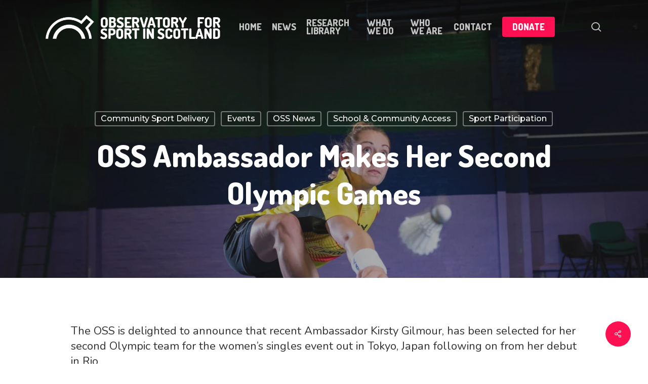

--- FILE ---
content_type: text/html; charset=UTF-8
request_url: https://oss.scot/oss-ambassador-makes-her-2nd-olympic-games/
body_size: 26887
content:
<!doctype html>
<html lang="en-GB" class="no-js">
<head>
	<meta charset="UTF-8">
	<meta name="viewport" content="width=device-width, initial-scale=1, maximum-scale=1, user-scalable=0" /><link rel="shortcut icon" href="https://oss.scot/wp-content/uploads/2018/07/favicon.png" /><title>OSS Ambassador Makes Her Second Olympic Games &#8211; Observatory for Sport in Scotland</title>
<meta name='robots' content='max-image-preview:large' />
<link rel='dns-prefetch' href='//fonts.googleapis.com' />
<link rel="alternate" type="application/rss+xml" title="Observatory for Sport in Scotland &raquo; Feed" href="https://oss.scot/feed/" />
<link rel="alternate" type="application/rss+xml" title="Observatory for Sport in Scotland &raquo; Comments Feed" href="https://oss.scot/comments/feed/" />
<link rel="alternate" title="oEmbed (JSON)" type="application/json+oembed" href="https://oss.scot/wp-json/oembed/1.0/embed?url=https%3A%2F%2Foss.scot%2Foss-ambassador-makes-her-2nd-olympic-games%2F" />
<link rel="alternate" title="oEmbed (XML)" type="text/xml+oembed" href="https://oss.scot/wp-json/oembed/1.0/embed?url=https%3A%2F%2Foss.scot%2Foss-ambassador-makes-her-2nd-olympic-games%2F&#038;format=xml" />
		<!-- This site uses the Google Analytics by MonsterInsights plugin v9.11.1 - Using Analytics tracking - https://www.monsterinsights.com/ -->
							<script src="//www.googletagmanager.com/gtag/js?id=G-XS4TTRC78X"  data-cfasync="false" data-wpfc-render="false" type="text/javascript" async></script>
			<script data-cfasync="false" data-wpfc-render="false" type="text/javascript">
				var mi_version = '9.11.1';
				var mi_track_user = true;
				var mi_no_track_reason = '';
								var MonsterInsightsDefaultLocations = {"page_location":"https:\/\/oss.scot\/oss-ambassador-makes-her-2nd-olympic-games\/"};
								if ( typeof MonsterInsightsPrivacyGuardFilter === 'function' ) {
					var MonsterInsightsLocations = (typeof MonsterInsightsExcludeQuery === 'object') ? MonsterInsightsPrivacyGuardFilter( MonsterInsightsExcludeQuery ) : MonsterInsightsPrivacyGuardFilter( MonsterInsightsDefaultLocations );
				} else {
					var MonsterInsightsLocations = (typeof MonsterInsightsExcludeQuery === 'object') ? MonsterInsightsExcludeQuery : MonsterInsightsDefaultLocations;
				}

								var disableStrs = [
										'ga-disable-G-XS4TTRC78X',
									];

				/* Function to detect opted out users */
				function __gtagTrackerIsOptedOut() {
					for (var index = 0; index < disableStrs.length; index++) {
						if (document.cookie.indexOf(disableStrs[index] + '=true') > -1) {
							return true;
						}
					}

					return false;
				}

				/* Disable tracking if the opt-out cookie exists. */
				if (__gtagTrackerIsOptedOut()) {
					for (var index = 0; index < disableStrs.length; index++) {
						window[disableStrs[index]] = true;
					}
				}

				/* Opt-out function */
				function __gtagTrackerOptout() {
					for (var index = 0; index < disableStrs.length; index++) {
						document.cookie = disableStrs[index] + '=true; expires=Thu, 31 Dec 2099 23:59:59 UTC; path=/';
						window[disableStrs[index]] = true;
					}
				}

				if ('undefined' === typeof gaOptout) {
					function gaOptout() {
						__gtagTrackerOptout();
					}
				}
								window.dataLayer = window.dataLayer || [];

				window.MonsterInsightsDualTracker = {
					helpers: {},
					trackers: {},
				};
				if (mi_track_user) {
					function __gtagDataLayer() {
						dataLayer.push(arguments);
					}

					function __gtagTracker(type, name, parameters) {
						if (!parameters) {
							parameters = {};
						}

						if (parameters.send_to) {
							__gtagDataLayer.apply(null, arguments);
							return;
						}

						if (type === 'event') {
														parameters.send_to = monsterinsights_frontend.v4_id;
							var hookName = name;
							if (typeof parameters['event_category'] !== 'undefined') {
								hookName = parameters['event_category'] + ':' + name;
							}

							if (typeof MonsterInsightsDualTracker.trackers[hookName] !== 'undefined') {
								MonsterInsightsDualTracker.trackers[hookName](parameters);
							} else {
								__gtagDataLayer('event', name, parameters);
							}
							
						} else {
							__gtagDataLayer.apply(null, arguments);
						}
					}

					__gtagTracker('js', new Date());
					__gtagTracker('set', {
						'developer_id.dZGIzZG': true,
											});
					if ( MonsterInsightsLocations.page_location ) {
						__gtagTracker('set', MonsterInsightsLocations);
					}
										__gtagTracker('config', 'G-XS4TTRC78X', {"forceSSL":"true","link_attribution":"true"} );
										window.gtag = __gtagTracker;										(function () {
						/* https://developers.google.com/analytics/devguides/collection/analyticsjs/ */
						/* ga and __gaTracker compatibility shim. */
						var noopfn = function () {
							return null;
						};
						var newtracker = function () {
							return new Tracker();
						};
						var Tracker = function () {
							return null;
						};
						var p = Tracker.prototype;
						p.get = noopfn;
						p.set = noopfn;
						p.send = function () {
							var args = Array.prototype.slice.call(arguments);
							args.unshift('send');
							__gaTracker.apply(null, args);
						};
						var __gaTracker = function () {
							var len = arguments.length;
							if (len === 0) {
								return;
							}
							var f = arguments[len - 1];
							if (typeof f !== 'object' || f === null || typeof f.hitCallback !== 'function') {
								if ('send' === arguments[0]) {
									var hitConverted, hitObject = false, action;
									if ('event' === arguments[1]) {
										if ('undefined' !== typeof arguments[3]) {
											hitObject = {
												'eventAction': arguments[3],
												'eventCategory': arguments[2],
												'eventLabel': arguments[4],
												'value': arguments[5] ? arguments[5] : 1,
											}
										}
									}
									if ('pageview' === arguments[1]) {
										if ('undefined' !== typeof arguments[2]) {
											hitObject = {
												'eventAction': 'page_view',
												'page_path': arguments[2],
											}
										}
									}
									if (typeof arguments[2] === 'object') {
										hitObject = arguments[2];
									}
									if (typeof arguments[5] === 'object') {
										Object.assign(hitObject, arguments[5]);
									}
									if ('undefined' !== typeof arguments[1].hitType) {
										hitObject = arguments[1];
										if ('pageview' === hitObject.hitType) {
											hitObject.eventAction = 'page_view';
										}
									}
									if (hitObject) {
										action = 'timing' === arguments[1].hitType ? 'timing_complete' : hitObject.eventAction;
										hitConverted = mapArgs(hitObject);
										__gtagTracker('event', action, hitConverted);
									}
								}
								return;
							}

							function mapArgs(args) {
								var arg, hit = {};
								var gaMap = {
									'eventCategory': 'event_category',
									'eventAction': 'event_action',
									'eventLabel': 'event_label',
									'eventValue': 'event_value',
									'nonInteraction': 'non_interaction',
									'timingCategory': 'event_category',
									'timingVar': 'name',
									'timingValue': 'value',
									'timingLabel': 'event_label',
									'page': 'page_path',
									'location': 'page_location',
									'title': 'page_title',
									'referrer' : 'page_referrer',
								};
								for (arg in args) {
																		if (!(!args.hasOwnProperty(arg) || !gaMap.hasOwnProperty(arg))) {
										hit[gaMap[arg]] = args[arg];
									} else {
										hit[arg] = args[arg];
									}
								}
								return hit;
							}

							try {
								f.hitCallback();
							} catch (ex) {
							}
						};
						__gaTracker.create = newtracker;
						__gaTracker.getByName = newtracker;
						__gaTracker.getAll = function () {
							return [];
						};
						__gaTracker.remove = noopfn;
						__gaTracker.loaded = true;
						window['__gaTracker'] = __gaTracker;
					})();
									} else {
										console.log("");
					(function () {
						function __gtagTracker() {
							return null;
						}

						window['__gtagTracker'] = __gtagTracker;
						window['gtag'] = __gtagTracker;
					})();
									}
			</script>
							<!-- / Google Analytics by MonsterInsights -->
		<style id='wp-img-auto-sizes-contain-inline-css' type='text/css'>
img:is([sizes=auto i],[sizes^="auto," i]){contain-intrinsic-size:3000px 1500px}
/*# sourceURL=wp-img-auto-sizes-contain-inline-css */
</style>
<style id='wp-emoji-styles-inline-css' type='text/css'>

	img.wp-smiley, img.emoji {
		display: inline !important;
		border: none !important;
		box-shadow: none !important;
		height: 1em !important;
		width: 1em !important;
		margin: 0 0.07em !important;
		vertical-align: -0.1em !important;
		background: none !important;
		padding: 0 !important;
	}
/*# sourceURL=wp-emoji-styles-inline-css */
</style>
<style id='wp-block-library-inline-css' type='text/css'>
:root{--wp-block-synced-color:#7a00df;--wp-block-synced-color--rgb:122,0,223;--wp-bound-block-color:var(--wp-block-synced-color);--wp-editor-canvas-background:#ddd;--wp-admin-theme-color:#007cba;--wp-admin-theme-color--rgb:0,124,186;--wp-admin-theme-color-darker-10:#006ba1;--wp-admin-theme-color-darker-10--rgb:0,107,160.5;--wp-admin-theme-color-darker-20:#005a87;--wp-admin-theme-color-darker-20--rgb:0,90,135;--wp-admin-border-width-focus:2px}@media (min-resolution:192dpi){:root{--wp-admin-border-width-focus:1.5px}}.wp-element-button{cursor:pointer}:root .has-very-light-gray-background-color{background-color:#eee}:root .has-very-dark-gray-background-color{background-color:#313131}:root .has-very-light-gray-color{color:#eee}:root .has-very-dark-gray-color{color:#313131}:root .has-vivid-green-cyan-to-vivid-cyan-blue-gradient-background{background:linear-gradient(135deg,#00d084,#0693e3)}:root .has-purple-crush-gradient-background{background:linear-gradient(135deg,#34e2e4,#4721fb 50%,#ab1dfe)}:root .has-hazy-dawn-gradient-background{background:linear-gradient(135deg,#faaca8,#dad0ec)}:root .has-subdued-olive-gradient-background{background:linear-gradient(135deg,#fafae1,#67a671)}:root .has-atomic-cream-gradient-background{background:linear-gradient(135deg,#fdd79a,#004a59)}:root .has-nightshade-gradient-background{background:linear-gradient(135deg,#330968,#31cdcf)}:root .has-midnight-gradient-background{background:linear-gradient(135deg,#020381,#2874fc)}:root{--wp--preset--font-size--normal:16px;--wp--preset--font-size--huge:42px}.has-regular-font-size{font-size:1em}.has-larger-font-size{font-size:2.625em}.has-normal-font-size{font-size:var(--wp--preset--font-size--normal)}.has-huge-font-size{font-size:var(--wp--preset--font-size--huge)}.has-text-align-center{text-align:center}.has-text-align-left{text-align:left}.has-text-align-right{text-align:right}.has-fit-text{white-space:nowrap!important}#end-resizable-editor-section{display:none}.aligncenter{clear:both}.items-justified-left{justify-content:flex-start}.items-justified-center{justify-content:center}.items-justified-right{justify-content:flex-end}.items-justified-space-between{justify-content:space-between}.screen-reader-text{border:0;clip-path:inset(50%);height:1px;margin:-1px;overflow:hidden;padding:0;position:absolute;width:1px;word-wrap:normal!important}.screen-reader-text:focus{background-color:#ddd;clip-path:none;color:#444;display:block;font-size:1em;height:auto;left:5px;line-height:normal;padding:15px 23px 14px;text-decoration:none;top:5px;width:auto;z-index:100000}html :where(.has-border-color){border-style:solid}html :where([style*=border-top-color]){border-top-style:solid}html :where([style*=border-right-color]){border-right-style:solid}html :where([style*=border-bottom-color]){border-bottom-style:solid}html :where([style*=border-left-color]){border-left-style:solid}html :where([style*=border-width]){border-style:solid}html :where([style*=border-top-width]){border-top-style:solid}html :where([style*=border-right-width]){border-right-style:solid}html :where([style*=border-bottom-width]){border-bottom-style:solid}html :where([style*=border-left-width]){border-left-style:solid}html :where(img[class*=wp-image-]){height:auto;max-width:100%}:where(figure){margin:0 0 1em}html :where(.is-position-sticky){--wp-admin--admin-bar--position-offset:var(--wp-admin--admin-bar--height,0px)}@media screen and (max-width:600px){html :where(.is-position-sticky){--wp-admin--admin-bar--position-offset:0px}}

/*# sourceURL=wp-block-library-inline-css */
</style><style id='global-styles-inline-css' type='text/css'>
:root{--wp--preset--aspect-ratio--square: 1;--wp--preset--aspect-ratio--4-3: 4/3;--wp--preset--aspect-ratio--3-4: 3/4;--wp--preset--aspect-ratio--3-2: 3/2;--wp--preset--aspect-ratio--2-3: 2/3;--wp--preset--aspect-ratio--16-9: 16/9;--wp--preset--aspect-ratio--9-16: 9/16;--wp--preset--color--black: #000000;--wp--preset--color--cyan-bluish-gray: #abb8c3;--wp--preset--color--white: #ffffff;--wp--preset--color--pale-pink: #f78da7;--wp--preset--color--vivid-red: #cf2e2e;--wp--preset--color--luminous-vivid-orange: #ff6900;--wp--preset--color--luminous-vivid-amber: #fcb900;--wp--preset--color--light-green-cyan: #7bdcb5;--wp--preset--color--vivid-green-cyan: #00d084;--wp--preset--color--pale-cyan-blue: #8ed1fc;--wp--preset--color--vivid-cyan-blue: #0693e3;--wp--preset--color--vivid-purple: #9b51e0;--wp--preset--gradient--vivid-cyan-blue-to-vivid-purple: linear-gradient(135deg,rgb(6,147,227) 0%,rgb(155,81,224) 100%);--wp--preset--gradient--light-green-cyan-to-vivid-green-cyan: linear-gradient(135deg,rgb(122,220,180) 0%,rgb(0,208,130) 100%);--wp--preset--gradient--luminous-vivid-amber-to-luminous-vivid-orange: linear-gradient(135deg,rgb(252,185,0) 0%,rgb(255,105,0) 100%);--wp--preset--gradient--luminous-vivid-orange-to-vivid-red: linear-gradient(135deg,rgb(255,105,0) 0%,rgb(207,46,46) 100%);--wp--preset--gradient--very-light-gray-to-cyan-bluish-gray: linear-gradient(135deg,rgb(238,238,238) 0%,rgb(169,184,195) 100%);--wp--preset--gradient--cool-to-warm-spectrum: linear-gradient(135deg,rgb(74,234,220) 0%,rgb(151,120,209) 20%,rgb(207,42,186) 40%,rgb(238,44,130) 60%,rgb(251,105,98) 80%,rgb(254,248,76) 100%);--wp--preset--gradient--blush-light-purple: linear-gradient(135deg,rgb(255,206,236) 0%,rgb(152,150,240) 100%);--wp--preset--gradient--blush-bordeaux: linear-gradient(135deg,rgb(254,205,165) 0%,rgb(254,45,45) 50%,rgb(107,0,62) 100%);--wp--preset--gradient--luminous-dusk: linear-gradient(135deg,rgb(255,203,112) 0%,rgb(199,81,192) 50%,rgb(65,88,208) 100%);--wp--preset--gradient--pale-ocean: linear-gradient(135deg,rgb(255,245,203) 0%,rgb(182,227,212) 50%,rgb(51,167,181) 100%);--wp--preset--gradient--electric-grass: linear-gradient(135deg,rgb(202,248,128) 0%,rgb(113,206,126) 100%);--wp--preset--gradient--midnight: linear-gradient(135deg,rgb(2,3,129) 0%,rgb(40,116,252) 100%);--wp--preset--font-size--small: 13px;--wp--preset--font-size--medium: 20px;--wp--preset--font-size--large: 36px;--wp--preset--font-size--x-large: 42px;--wp--preset--spacing--20: 0.44rem;--wp--preset--spacing--30: 0.67rem;--wp--preset--spacing--40: 1rem;--wp--preset--spacing--50: 1.5rem;--wp--preset--spacing--60: 2.25rem;--wp--preset--spacing--70: 3.38rem;--wp--preset--spacing--80: 5.06rem;--wp--preset--shadow--natural: 6px 6px 9px rgba(0, 0, 0, 0.2);--wp--preset--shadow--deep: 12px 12px 50px rgba(0, 0, 0, 0.4);--wp--preset--shadow--sharp: 6px 6px 0px rgba(0, 0, 0, 0.2);--wp--preset--shadow--outlined: 6px 6px 0px -3px rgb(255, 255, 255), 6px 6px rgb(0, 0, 0);--wp--preset--shadow--crisp: 6px 6px 0px rgb(0, 0, 0);}:root { --wp--style--global--content-size: 1300px;--wp--style--global--wide-size: 1300px; }:where(body) { margin: 0; }.wp-site-blocks > .alignleft { float: left; margin-right: 2em; }.wp-site-blocks > .alignright { float: right; margin-left: 2em; }.wp-site-blocks > .aligncenter { justify-content: center; margin-left: auto; margin-right: auto; }:where(.is-layout-flex){gap: 0.5em;}:where(.is-layout-grid){gap: 0.5em;}.is-layout-flow > .alignleft{float: left;margin-inline-start: 0;margin-inline-end: 2em;}.is-layout-flow > .alignright{float: right;margin-inline-start: 2em;margin-inline-end: 0;}.is-layout-flow > .aligncenter{margin-left: auto !important;margin-right: auto !important;}.is-layout-constrained > .alignleft{float: left;margin-inline-start: 0;margin-inline-end: 2em;}.is-layout-constrained > .alignright{float: right;margin-inline-start: 2em;margin-inline-end: 0;}.is-layout-constrained > .aligncenter{margin-left: auto !important;margin-right: auto !important;}.is-layout-constrained > :where(:not(.alignleft):not(.alignright):not(.alignfull)){max-width: var(--wp--style--global--content-size);margin-left: auto !important;margin-right: auto !important;}.is-layout-constrained > .alignwide{max-width: var(--wp--style--global--wide-size);}body .is-layout-flex{display: flex;}.is-layout-flex{flex-wrap: wrap;align-items: center;}.is-layout-flex > :is(*, div){margin: 0;}body .is-layout-grid{display: grid;}.is-layout-grid > :is(*, div){margin: 0;}body{padding-top: 0px;padding-right: 0px;padding-bottom: 0px;padding-left: 0px;}:root :where(.wp-element-button, .wp-block-button__link){background-color: #32373c;border-width: 0;color: #fff;font-family: inherit;font-size: inherit;font-style: inherit;font-weight: inherit;letter-spacing: inherit;line-height: inherit;padding-top: calc(0.667em + 2px);padding-right: calc(1.333em + 2px);padding-bottom: calc(0.667em + 2px);padding-left: calc(1.333em + 2px);text-decoration: none;text-transform: inherit;}.has-black-color{color: var(--wp--preset--color--black) !important;}.has-cyan-bluish-gray-color{color: var(--wp--preset--color--cyan-bluish-gray) !important;}.has-white-color{color: var(--wp--preset--color--white) !important;}.has-pale-pink-color{color: var(--wp--preset--color--pale-pink) !important;}.has-vivid-red-color{color: var(--wp--preset--color--vivid-red) !important;}.has-luminous-vivid-orange-color{color: var(--wp--preset--color--luminous-vivid-orange) !important;}.has-luminous-vivid-amber-color{color: var(--wp--preset--color--luminous-vivid-amber) !important;}.has-light-green-cyan-color{color: var(--wp--preset--color--light-green-cyan) !important;}.has-vivid-green-cyan-color{color: var(--wp--preset--color--vivid-green-cyan) !important;}.has-pale-cyan-blue-color{color: var(--wp--preset--color--pale-cyan-blue) !important;}.has-vivid-cyan-blue-color{color: var(--wp--preset--color--vivid-cyan-blue) !important;}.has-vivid-purple-color{color: var(--wp--preset--color--vivid-purple) !important;}.has-black-background-color{background-color: var(--wp--preset--color--black) !important;}.has-cyan-bluish-gray-background-color{background-color: var(--wp--preset--color--cyan-bluish-gray) !important;}.has-white-background-color{background-color: var(--wp--preset--color--white) !important;}.has-pale-pink-background-color{background-color: var(--wp--preset--color--pale-pink) !important;}.has-vivid-red-background-color{background-color: var(--wp--preset--color--vivid-red) !important;}.has-luminous-vivid-orange-background-color{background-color: var(--wp--preset--color--luminous-vivid-orange) !important;}.has-luminous-vivid-amber-background-color{background-color: var(--wp--preset--color--luminous-vivid-amber) !important;}.has-light-green-cyan-background-color{background-color: var(--wp--preset--color--light-green-cyan) !important;}.has-vivid-green-cyan-background-color{background-color: var(--wp--preset--color--vivid-green-cyan) !important;}.has-pale-cyan-blue-background-color{background-color: var(--wp--preset--color--pale-cyan-blue) !important;}.has-vivid-cyan-blue-background-color{background-color: var(--wp--preset--color--vivid-cyan-blue) !important;}.has-vivid-purple-background-color{background-color: var(--wp--preset--color--vivid-purple) !important;}.has-black-border-color{border-color: var(--wp--preset--color--black) !important;}.has-cyan-bluish-gray-border-color{border-color: var(--wp--preset--color--cyan-bluish-gray) !important;}.has-white-border-color{border-color: var(--wp--preset--color--white) !important;}.has-pale-pink-border-color{border-color: var(--wp--preset--color--pale-pink) !important;}.has-vivid-red-border-color{border-color: var(--wp--preset--color--vivid-red) !important;}.has-luminous-vivid-orange-border-color{border-color: var(--wp--preset--color--luminous-vivid-orange) !important;}.has-luminous-vivid-amber-border-color{border-color: var(--wp--preset--color--luminous-vivid-amber) !important;}.has-light-green-cyan-border-color{border-color: var(--wp--preset--color--light-green-cyan) !important;}.has-vivid-green-cyan-border-color{border-color: var(--wp--preset--color--vivid-green-cyan) !important;}.has-pale-cyan-blue-border-color{border-color: var(--wp--preset--color--pale-cyan-blue) !important;}.has-vivid-cyan-blue-border-color{border-color: var(--wp--preset--color--vivid-cyan-blue) !important;}.has-vivid-purple-border-color{border-color: var(--wp--preset--color--vivid-purple) !important;}.has-vivid-cyan-blue-to-vivid-purple-gradient-background{background: var(--wp--preset--gradient--vivid-cyan-blue-to-vivid-purple) !important;}.has-light-green-cyan-to-vivid-green-cyan-gradient-background{background: var(--wp--preset--gradient--light-green-cyan-to-vivid-green-cyan) !important;}.has-luminous-vivid-amber-to-luminous-vivid-orange-gradient-background{background: var(--wp--preset--gradient--luminous-vivid-amber-to-luminous-vivid-orange) !important;}.has-luminous-vivid-orange-to-vivid-red-gradient-background{background: var(--wp--preset--gradient--luminous-vivid-orange-to-vivid-red) !important;}.has-very-light-gray-to-cyan-bluish-gray-gradient-background{background: var(--wp--preset--gradient--very-light-gray-to-cyan-bluish-gray) !important;}.has-cool-to-warm-spectrum-gradient-background{background: var(--wp--preset--gradient--cool-to-warm-spectrum) !important;}.has-blush-light-purple-gradient-background{background: var(--wp--preset--gradient--blush-light-purple) !important;}.has-blush-bordeaux-gradient-background{background: var(--wp--preset--gradient--blush-bordeaux) !important;}.has-luminous-dusk-gradient-background{background: var(--wp--preset--gradient--luminous-dusk) !important;}.has-pale-ocean-gradient-background{background: var(--wp--preset--gradient--pale-ocean) !important;}.has-electric-grass-gradient-background{background: var(--wp--preset--gradient--electric-grass) !important;}.has-midnight-gradient-background{background: var(--wp--preset--gradient--midnight) !important;}.has-small-font-size{font-size: var(--wp--preset--font-size--small) !important;}.has-medium-font-size{font-size: var(--wp--preset--font-size--medium) !important;}.has-large-font-size{font-size: var(--wp--preset--font-size--large) !important;}.has-x-large-font-size{font-size: var(--wp--preset--font-size--x-large) !important;}
/*# sourceURL=global-styles-inline-css */
</style>

<link rel='stylesheet' id='contact-form-7-css' href='https://oss.scot/wp-content/plugins/contact-form-7/includes/css/styles.css?ver=6.1.4' type='text/css' media='all' />
<link rel='stylesheet' id='salient-social-css' href='https://oss.scot/wp-content/plugins/salient-social/css/style.css?ver=1.2.5' type='text/css' media='all' />
<style id='salient-social-inline-css' type='text/css'>

  .sharing-default-minimal .nectar-love.loved,
  body .nectar-social[data-color-override="override"].fixed > a:before, 
  body .nectar-social[data-color-override="override"].fixed .nectar-social-inner a,
  .sharing-default-minimal .nectar-social[data-color-override="override"] .nectar-social-inner a:hover,
  .nectar-social.vertical[data-color-override="override"] .nectar-social-inner a:hover {
    background-color: #ff1053;
  }
  .nectar-social.hover .nectar-love.loved,
  .nectar-social.hover > .nectar-love-button a:hover,
  .nectar-social[data-color-override="override"].hover > div a:hover,
  #single-below-header .nectar-social[data-color-override="override"].hover > div a:hover,
  .nectar-social[data-color-override="override"].hover .share-btn:hover,
  .sharing-default-minimal .nectar-social[data-color-override="override"] .nectar-social-inner a {
    border-color: #ff1053;
  }
  #single-below-header .nectar-social.hover .nectar-love.loved i,
  #single-below-header .nectar-social.hover[data-color-override="override"] a:hover,
  #single-below-header .nectar-social.hover[data-color-override="override"] a:hover i,
  #single-below-header .nectar-social.hover .nectar-love-button a:hover i,
  .nectar-love:hover i,
  .hover .nectar-love:hover .total_loves,
  .nectar-love.loved i,
  .nectar-social.hover .nectar-love.loved .total_loves,
  .nectar-social.hover .share-btn:hover, 
  .nectar-social[data-color-override="override"].hover .nectar-social-inner a:hover,
  .nectar-social[data-color-override="override"].hover > div:hover span,
  .sharing-default-minimal .nectar-social[data-color-override="override"] .nectar-social-inner a:not(:hover) i,
  .sharing-default-minimal .nectar-social[data-color-override="override"] .nectar-social-inner a:not(:hover) {
    color: #ff1053;
  }
/*# sourceURL=salient-social-inline-css */
</style>
<link rel='stylesheet' id='parent-css-css' href='https://oss.scot/wp-content/themes/salient/style.css?ver=6.9' type='text/css' media='all' />
<link rel='stylesheet' id='child-css-css' href='https://oss.scot/wp-content/themes/salient-child/style.css?ver=6.9' type='text/css' media='all' />
<link rel='stylesheet' id='font-awesome-css' href='https://oss.scot/wp-content/themes/salient/css/font-awesome-legacy.min.css?ver=4.7.1' type='text/css' media='all' />
<link rel='stylesheet' id='salient-grid-system-css' href='https://oss.scot/wp-content/themes/salient/css/build/grid-system.css?ver=17.3.1' type='text/css' media='all' />
<link rel='stylesheet' id='main-styles-css' href='https://oss.scot/wp-content/themes/salient/css/build/style.css?ver=17.3.1' type='text/css' media='all' />
<style id='main-styles-inline-css' type='text/css'>
html:not(.page-trans-loaded) { background-color: #ffffff; }
/*# sourceURL=main-styles-inline-css */
</style>
<link rel='stylesheet' id='nectar-single-styles-css' href='https://oss.scot/wp-content/themes/salient/css/build/single.css?ver=17.3.1' type='text/css' media='all' />
<link rel='stylesheet' id='nectar-element-recent-posts-css' href='https://oss.scot/wp-content/themes/salient/css/build/elements/element-recent-posts.css?ver=17.3.1' type='text/css' media='all' />
<link rel='stylesheet' id='nectar-cf7-css' href='https://oss.scot/wp-content/themes/salient/css/build/third-party/cf7.css?ver=17.3.1' type='text/css' media='all' />
<link rel='stylesheet' id='nectar_default_font_open_sans-css' href='https://fonts.googleapis.com/css?family=Open+Sans%3A300%2C400%2C600%2C700&#038;subset=latin%2Clatin-ext' type='text/css' media='all' />
<link rel='stylesheet' id='responsive-css' href='https://oss.scot/wp-content/themes/salient/css/build/responsive.css?ver=17.3.1' type='text/css' media='all' />
<link rel='stylesheet' id='skin-material-css' href='https://oss.scot/wp-content/themes/salient/css/build/skin-material.css?ver=17.3.1' type='text/css' media='all' />
<link rel='stylesheet' id='salient-wp-menu-dynamic-css' href='https://oss.scot/wp-content/uploads/salient/menu-dynamic.css?ver=35293' type='text/css' media='all' />
<link rel='stylesheet' id='dynamic-css-css' href='https://oss.scot/wp-content/themes/salient/css/salient-dynamic-styles.css?ver=64725' type='text/css' media='all' />
<style id='dynamic-css-inline-css' type='text/css'>
#page-header-bg[data-post-hs="default_minimal"] .inner-wrap{text-align:center}#page-header-bg[data-post-hs="default_minimal"] .inner-wrap >a,.material #page-header-bg.fullscreen-header .inner-wrap >a{color:#fff;font-weight:600;border:var(--nectar-border-thickness) solid rgba(255,255,255,0.4);padding:4px 10px;margin:5px 6px 0 5px;display:inline-block;transition:all 0.2s ease;-webkit-transition:all 0.2s ease;font-size:14px;line-height:18px}body.material #page-header-bg.fullscreen-header .inner-wrap >a{margin-bottom:15px;}body.material #page-header-bg.fullscreen-header .inner-wrap >a{border:none;padding:6px 10px}body[data-button-style^="rounded"] #page-header-bg[data-post-hs="default_minimal"] .inner-wrap >a,body[data-button-style^="rounded"].material #page-header-bg.fullscreen-header .inner-wrap >a{border-radius:100px}body.single [data-post-hs="default_minimal"] #single-below-header span,body.single .heading-title[data-header-style="default_minimal"] #single-below-header span{line-height:14px;}#page-header-bg[data-post-hs="default_minimal"] #single-below-header{text-align:center;position:relative;z-index:100}#page-header-bg[data-post-hs="default_minimal"] #single-below-header span{float:none;display:inline-block}#page-header-bg[data-post-hs="default_minimal"] .inner-wrap >a:hover,#page-header-bg[data-post-hs="default_minimal"] .inner-wrap >a:focus{border-color:transparent}#page-header-bg.fullscreen-header .avatar,#page-header-bg[data-post-hs="default_minimal"] .avatar{border-radius:100%}#page-header-bg.fullscreen-header .meta-author span,#page-header-bg[data-post-hs="default_minimal"] .meta-author span{display:block}#page-header-bg.fullscreen-header .meta-author img{margin-bottom:0;height:50px;width:auto}#page-header-bg[data-post-hs="default_minimal"] .meta-author img{margin-bottom:0;height:40px;width:auto}#page-header-bg[data-post-hs="default_minimal"] .author-section{position:absolute;bottom:30px}#page-header-bg.fullscreen-header .meta-author,#page-header-bg[data-post-hs="default_minimal"] .meta-author{font-size:18px}#page-header-bg.fullscreen-header .author-section .meta-date,#page-header-bg[data-post-hs="default_minimal"] .author-section .meta-date{font-size:12px;color:rgba(255,255,255,0.8)}#page-header-bg.fullscreen-header .author-section .meta-date i{font-size:12px}#page-header-bg[data-post-hs="default_minimal"] .author-section .meta-date i{font-size:11px;line-height:14px}#page-header-bg[data-post-hs="default_minimal"] .author-section .avatar-post-info{position:relative;top:-5px}#page-header-bg.fullscreen-header .author-section a,#page-header-bg[data-post-hs="default_minimal"] .author-section a{display:block;margin-bottom:-2px}#page-header-bg[data-post-hs="default_minimal"] .author-section a{font-size:14px;line-height:14px}#page-header-bg.fullscreen-header .author-section a:hover,#page-header-bg[data-post-hs="default_minimal"] .author-section a:hover{color:rgba(255,255,255,0.85)!important}#page-header-bg.fullscreen-header .author-section,#page-header-bg[data-post-hs="default_minimal"] .author-section{width:100%;z-index:10;text-align:center}#page-header-bg.fullscreen-header .author-section{margin-top:25px;}#page-header-bg.fullscreen-header .author-section span,#page-header-bg[data-post-hs="default_minimal"] .author-section span{padding-left:0;line-height:20px;font-size:20px}#page-header-bg.fullscreen-header .author-section .avatar-post-info,#page-header-bg[data-post-hs="default_minimal"] .author-section .avatar-post-info{margin-left:10px}#page-header-bg.fullscreen-header .author-section .avatar-post-info,#page-header-bg.fullscreen-header .author-section .meta-author,#page-header-bg[data-post-hs="default_minimal"] .author-section .avatar-post-info,#page-header-bg[data-post-hs="default_minimal"] .author-section .meta-author{text-align:left;display:inline-block;top:9px}@media only screen and (min-width :690px) and (max-width :999px){body.single-post #page-header-bg[data-post-hs="default_minimal"]{padding-top:10%;padding-bottom:10%;}}@media only screen and (max-width :690px){#ajax-content-wrap #page-header-bg[data-post-hs="default_minimal"] #single-below-header span:not(.rich-snippet-hidden),#ajax-content-wrap .row.heading-title[data-header-style="default_minimal"] .col.section-title span.meta-category{display:inline-block;}.container-wrap[data-remove-post-comment-number="0"][data-remove-post-author="0"][data-remove-post-date="0"] .heading-title[data-header-style="default_minimal"] #single-below-header > span,#page-header-bg[data-post-hs="default_minimal"] .span_6[data-remove-post-comment-number="0"][data-remove-post-author="0"][data-remove-post-date="0"] #single-below-header > span{padding:0 8px;}.container-wrap[data-remove-post-comment-number="0"][data-remove-post-author="0"][data-remove-post-date="0"] .heading-title[data-header-style="default_minimal"] #single-below-header span,#page-header-bg[data-post-hs="default_minimal"] .span_6[data-remove-post-comment-number="0"][data-remove-post-author="0"][data-remove-post-date="0"] #single-below-header span{font-size:13px;line-height:10px;}.material #page-header-bg.fullscreen-header .author-section{margin-top:5px;}#page-header-bg.fullscreen-header .author-section{bottom:20px;}#page-header-bg.fullscreen-header .author-section .meta-date:not(.updated){margin-top:-4px;display:block;}#page-header-bg.fullscreen-header .author-section .avatar-post-info{margin:10px 0 0 0;}}#page-header-bg h1,#page-header-bg .subheader,.nectar-box-roll .overlaid-content h1,.nectar-box-roll .overlaid-content .subheader,#page-header-bg #portfolio-nav a i,body .section-title #portfolio-nav a:hover i,.page-header-no-bg h1,.page-header-no-bg span,#page-header-bg #portfolio-nav a i,#page-header-bg span,#page-header-bg #single-below-header a:hover,#page-header-bg #single-below-header a:focus,#page-header-bg.fullscreen-header .author-section a{color:#ffffff!important;}body #page-header-bg .pinterest-share i,body #page-header-bg .facebook-share i,body #page-header-bg .linkedin-share i,body #page-header-bg .twitter-share i,body #page-header-bg .google-plus-share i,body #page-header-bg .icon-salient-heart,body #page-header-bg .icon-salient-heart-2{color:#ffffff;}#page-header-bg[data-post-hs="default_minimal"] .inner-wrap > a:not(:hover){color:#ffffff;border-color:rgba(255,255,255,0.4);}.single #page-header-bg #single-below-header > span{border-color:rgba(255,255,255,0.4);}body .section-title #portfolio-nav a:hover i{opacity:0.75;}.single #page-header-bg .blog-title #single-meta .nectar-social.hover > div a,.single #page-header-bg .blog-title #single-meta > div a,.single #page-header-bg .blog-title #single-meta ul .n-shortcode a,#page-header-bg .blog-title #single-meta .nectar-social.hover .share-btn{border-color:rgba(255,255,255,0.4);}.single #page-header-bg .blog-title #single-meta .nectar-social.hover > div a:hover,#page-header-bg .blog-title #single-meta .nectar-social.hover .share-btn:hover,.single #page-header-bg .blog-title #single-meta div > a:hover,.single #page-header-bg .blog-title #single-meta ul .n-shortcode a:hover,.single #page-header-bg .blog-title #single-meta ul li:not(.meta-share-count):hover > a{border-color:rgba(255,255,255,1);}.single #page-header-bg #single-meta div span,.single #page-header-bg #single-meta > div a,.single #page-header-bg #single-meta > div i{color:#ffffff!important;}.single #page-header-bg #single-meta ul .meta-share-count .nectar-social a i{color:rgba(255,255,255,0.7)!important;}.single #page-header-bg #single-meta ul .meta-share-count .nectar-social a:hover i{color:rgba(255,255,255,1)!important;}.no-rgba #header-space{display:none;}@media only screen and (max-width:999px){body #header-space[data-header-mobile-fixed="1"]{display:none;}#header-outer[data-mobile-fixed="false"]{position:absolute;}}@media only screen and (max-width:999px){body:not(.nectar-no-flex-height) #header-space[data-secondary-header-display="full"]:not([data-header-mobile-fixed="false"]){display:block!important;margin-bottom:-50px;}#header-space[data-secondary-header-display="full"][data-header-mobile-fixed="false"]{display:none;}}@media only screen and (min-width:1000px){#header-space{display:none;}.nectar-slider-wrap.first-section,.parallax_slider_outer.first-section,.full-width-content.first-section,.parallax_slider_outer.first-section .swiper-slide .content,.nectar-slider-wrap.first-section .swiper-slide .content,#page-header-bg,.nder-page-header,#page-header-wrap,.full-width-section.first-section{margin-top:0!important;}body #page-header-bg,body #page-header-wrap{height:106px;}body #search-outer{z-index:100000;}}@media only screen and (min-width:1000px){#page-header-wrap.fullscreen-header,#page-header-wrap.fullscreen-header #page-header-bg,html:not(.nectar-box-roll-loaded) .nectar-box-roll > #page-header-bg.fullscreen-header,.nectar_fullscreen_zoom_recent_projects,#nectar_fullscreen_rows:not(.afterLoaded) > div{height:100vh;}.wpb_row.vc_row-o-full-height.top-level,.wpb_row.vc_row-o-full-height.top-level > .col.span_12{min-height:100vh;}#page-header-bg[data-alignment-v="middle"] .span_6 .inner-wrap,#page-header-bg[data-alignment-v="top"] .span_6 .inner-wrap,.blog-archive-header.color-bg .container{padding-top:103px;}#page-header-wrap.container #page-header-bg .span_6 .inner-wrap{padding-top:0;}.nectar-slider-wrap[data-fullscreen="true"]:not(.loaded),.nectar-slider-wrap[data-fullscreen="true"]:not(.loaded) .swiper-container{height:calc(100vh + 2px)!important;}.admin-bar .nectar-slider-wrap[data-fullscreen="true"]:not(.loaded),.admin-bar .nectar-slider-wrap[data-fullscreen="true"]:not(.loaded) .swiper-container{height:calc(100vh - 30px)!important;}}@media only screen and (max-width:999px){#page-header-bg[data-alignment-v="middle"]:not(.fullscreen-header) .span_6 .inner-wrap,#page-header-bg[data-alignment-v="top"] .span_6 .inner-wrap,.blog-archive-header.color-bg .container{padding-top:34px;}.vc_row.top-level.full-width-section:not(.full-width-ns) > .span_12,#page-header-bg[data-alignment-v="bottom"] .span_6 .inner-wrap{padding-top:24px;}}@media only screen and (max-width:690px){.vc_row.top-level.full-width-section:not(.full-width-ns) > .span_12{padding-top:34px;}.vc_row.top-level.full-width-content .nectar-recent-posts-single_featured .recent-post-container > .inner-wrap{padding-top:24px;}}@media only screen and (max-width:999px){.full-width-ns .nectar-slider-wrap .swiper-slide[data-y-pos="middle"] .content,.full-width-ns .nectar-slider-wrap .swiper-slide[data-y-pos="top"] .content{padding-top:30px;}}@media only screen and (max-width:999px){.using-mobile-browser #nectar_fullscreen_rows:not(.afterLoaded):not([data-mobile-disable="on"]) > div{height:calc(100vh - 76px);}.using-mobile-browser .wpb_row.vc_row-o-full-height.top-level,.using-mobile-browser .wpb_row.vc_row-o-full-height.top-level > .col.span_12,[data-permanent-transparent="1"].using-mobile-browser .wpb_row.vc_row-o-full-height.top-level,[data-permanent-transparent="1"].using-mobile-browser .wpb_row.vc_row-o-full-height.top-level > .col.span_12{min-height:calc(100vh - 76px);}html:not(.nectar-box-roll-loaded) .nectar-box-roll > #page-header-bg.fullscreen-header,.nectar_fullscreen_zoom_recent_projects,.nectar-slider-wrap[data-fullscreen="true"]:not(.loaded),.nectar-slider-wrap[data-fullscreen="true"]:not(.loaded) .swiper-container,#nectar_fullscreen_rows:not(.afterLoaded):not([data-mobile-disable="on"]) > div{height:calc(100vh - 1px);}.wpb_row.vc_row-o-full-height.top-level,.wpb_row.vc_row-o-full-height.top-level > .col.span_12{min-height:calc(100vh - 1px);}body[data-transparent-header="false"] #ajax-content-wrap.no-scroll{min-height:calc(100vh - 1px);height:calc(100vh - 1px);}}.screen-reader-text,.nectar-skip-to-content:not(:focus){border:0;clip:rect(1px,1px,1px,1px);clip-path:inset(50%);height:1px;margin:-1px;overflow:hidden;padding:0;position:absolute!important;width:1px;word-wrap:normal!important;}.row .col img:not([srcset]){width:auto;}.row .col img.img-with-animation.nectar-lazy:not([srcset]){width:100%;}
/*# sourceURL=dynamic-css-inline-css */
</style>
<link rel='stylesheet' id='salient-child-style-css' href='https://oss.scot/wp-content/themes/salient-child/style.css?ver=17.3.1' type='text/css' media='all' />
<link rel='stylesheet' id='redux-google-fonts-salient_redux-css' href='https://fonts.googleapis.com/css?family=Dosis%3A800%7CMuli%3A600%7CNunito%3A700%2C400%2C400italic%7CRoboto%3A700%7CMontserrat%3A500&#038;subset=latin&#038;ver=6.9' type='text/css' media='all' />
<script type="text/javascript" src="https://oss.scot/wp-content/plugins/google-analytics-for-wordpress/assets/js/frontend-gtag.min.js?ver=9.11.1" id="monsterinsights-frontend-script-js" async="async" data-wp-strategy="async"></script>
<script data-cfasync="false" data-wpfc-render="false" type="text/javascript" id='monsterinsights-frontend-script-js-extra'>/* <![CDATA[ */
var monsterinsights_frontend = {"js_events_tracking":"true","download_extensions":"doc,pdf,ppt,zip,xls,docx,pptx,xlsx","inbound_paths":"[{\"path\":\"\\\/go\\\/\",\"label\":\"affiliate\"},{\"path\":\"\\\/recommend\\\/\",\"label\":\"affiliate\"}]","home_url":"https:\/\/oss.scot","hash_tracking":"false","v4_id":"G-XS4TTRC78X"};/* ]]> */
</script>
<script type="text/javascript" src="https://oss.scot/wp-includes/js/jquery/jquery.min.js?ver=3.7.1" id="jquery-core-js"></script>
<script type="text/javascript" src="https://oss.scot/wp-includes/js/jquery/jquery-migrate.min.js?ver=3.4.1" id="jquery-migrate-js"></script>
<script></script><link rel="https://api.w.org/" href="https://oss.scot/wp-json/" /><link rel="alternate" title="JSON" type="application/json" href="https://oss.scot/wp-json/wp/v2/posts/13516" /><link rel="EditURI" type="application/rsd+xml" title="RSD" href="https://oss.scot/xmlrpc.php?rsd" />
<meta name="generator" content="WordPress 6.9" />
<link rel="canonical" href="https://oss.scot/oss-ambassador-makes-her-2nd-olympic-games/" />
<link rel='shortlink' href='https://oss.scot/?p=13516' />
<script type='text/javascript' data-cfasync='false'>var _mmunch = {'front': false, 'page': false, 'post': false, 'category': false, 'author': false, 'search': false, 'attachment': false, 'tag': false};_mmunch['post'] = true; _mmunch['postData'] = {"ID":13516,"post_name":"oss-ambassador-makes-her-2nd-olympic-games","post_title":"OSS Ambassador Makes Her Second Olympic Games","post_type":"post","post_author":"7","post_status":"publish"}; _mmunch['postCategories'] = [{"term_id":75,"name":"Community Sport Delivery","slug":"community-sport-delivery","term_group":0,"term_taxonomy_id":75,"taxonomy":"category","description":"","parent":117,"count":79,"filter":"raw","term_order":"0","cat_ID":75,"category_count":79,"category_description":"","cat_name":"Community Sport Delivery","category_nicename":"community-sport-delivery","category_parent":117},{"term_id":57,"name":"Events","slug":"events","term_group":0,"term_taxonomy_id":57,"taxonomy":"category","description":"","parent":117,"count":38,"filter":"raw","term_order":"0","cat_ID":57,"category_count":38,"category_description":"","cat_name":"Events","category_nicename":"events","category_parent":117},{"term_id":1,"name":"OSS News","slug":"oss-news","term_group":0,"term_taxonomy_id":1,"taxonomy":"category","description":"","parent":117,"count":140,"filter":"raw","term_order":"0","cat_ID":1,"category_count":140,"category_description":"","cat_name":"OSS News","category_nicename":"oss-news","category_parent":117},{"term_id":74,"name":"School &amp; Community Access","slug":"school-community-access","term_group":0,"term_taxonomy_id":74,"taxonomy":"category","description":"","parent":117,"count":14,"filter":"raw","term_order":"0","cat_ID":74,"category_count":14,"category_description":"","cat_name":"School &amp; Community Access","category_nicename":"school-community-access","category_parent":117},{"term_id":73,"name":"Sport Participation","slug":"sport-participation","term_group":0,"term_taxonomy_id":73,"taxonomy":"category","description":"","parent":117,"count":81,"filter":"raw","term_order":"0","cat_ID":73,"category_count":81,"category_description":"","cat_name":"Sport Participation","category_nicename":"sport-participation","category_parent":117}]; _mmunch['postTags'] = false; _mmunch['postAuthor'] = {"name":"David Ferguson","ID":7};</script><script data-cfasync="false" src="//a.mailmunch.co/app/v1/site.js" id="mailmunch-script" data-plugin="mc_mm" data-mailmunch-site-id="522275" async></script><script type="text/javascript"> var root = document.getElementsByTagName( "html" )[0]; root.setAttribute( "class", "js" ); </script><meta name="generator" content="Powered by WPBakery Page Builder - drag and drop page builder for WordPress."/>
		<style type="text/css" id="wp-custom-css">
			/* For Blog page */
body .meta-author {
    display: none !important;
}


/* For Blog Single Pages */
body #single-below-header {
    display: none !important;
}
/* hide date and love on masonry blog */
body #post-area.masonry article.post .post-meta {
    display: none!important;
}
article.post .content-inner {
    border-bottom: none;
}

.masonry.material .masonry-blog-item .grav-wrap {
    display: none !important;
}

body #author-bio {
    display: none !important;
}

#footer-outer a.questionpro {
	color:#ff3a6f !important;
}		</style>
		<noscript><style> .wpb_animate_when_almost_visible { opacity: 1; }</style></noscript><link data-pagespeed-no-defer data-nowprocket data-wpacu-skip data-no-optimize data-noptimize rel='stylesheet' id='main-styles-non-critical-css' href='https://oss.scot/wp-content/themes/salient/css/build/style-non-critical.css?ver=17.3.1' type='text/css' media='all' />
<link data-pagespeed-no-defer data-nowprocket data-wpacu-skip data-no-optimize data-noptimize rel='stylesheet' id='magnific-css' href='https://oss.scot/wp-content/themes/salient/css/build/plugins/magnific.css?ver=8.6.0' type='text/css' media='all' />
<link data-pagespeed-no-defer data-nowprocket data-wpacu-skip data-no-optimize data-noptimize rel='stylesheet' id='nectar-ocm-core-css' href='https://oss.scot/wp-content/themes/salient/css/build/off-canvas/core.css?ver=17.3.1' type='text/css' media='all' />
<link data-pagespeed-no-defer data-nowprocket data-wpacu-skip data-no-optimize data-noptimize rel='stylesheet' id='nectar-ocm-slide-out-right-material-css' href='https://oss.scot/wp-content/themes/salient/css/build/off-canvas/slide-out-right-material.css?ver=17.3.1' type='text/css' media='all' />
<link data-pagespeed-no-defer data-nowprocket data-wpacu-skip data-no-optimize data-noptimize rel='stylesheet' id='nectar-ocm-slide-out-right-hover-css' href='https://oss.scot/wp-content/themes/salient/css/build/off-canvas/slide-out-right-hover.css?ver=17.3.1' type='text/css' media='all' />
</head><body class="wp-singular post-template-default single single-post postid-13516 single-format-standard wp-theme-salient wp-child-theme-salient-child material wpb-js-composer js-comp-ver-7.8.1 vc_responsive" data-footer-reveal="1" data-footer-reveal-shadow="none" data-header-format="default" data-body-border="off" data-boxed-style="" data-header-breakpoint="1000" data-dropdown-style="minimal" data-cae="easeOutQuart" data-cad="700" data-megamenu-width="full-width" data-aie="zoom-out" data-ls="magnific" data-apte="standard" data-hhun="1" data-fancy-form-rcs="default" data-form-style="minimal" data-form-submit="regular" data-is="minimal" data-button-style="slightly_rounded_shadow" data-user-account-button="false" data-flex-cols="true" data-col-gap="default" data-header-inherit-rc="false" data-header-search="true" data-animated-anchors="true" data-ajax-transitions="true" data-full-width-header="false" data-slide-out-widget-area="true" data-slide-out-widget-area-style="slide-out-from-right" data-user-set-ocm="off" data-loading-animation="none" data-bg-header="true" data-responsive="1" data-ext-responsive="true" data-ext-padding="90" data-header-resize="0" data-header-color="light" data-cart="false" data-remove-m-parallax="" data-remove-m-video-bgs="" data-m-animate="0" data-force-header-trans-color="light" data-smooth-scrolling="0" data-permanent-transparent="false" >
	
	<script type="text/javascript">
	 (function(window, document) {

		document.documentElement.classList.remove("no-js");

		if(navigator.userAgent.match(/(Android|iPod|iPhone|iPad|BlackBerry|IEMobile|Opera Mini)/)) {
			document.body.className += " using-mobile-browser mobile ";
		}
		if(navigator.userAgent.match(/Mac/) && navigator.maxTouchPoints && navigator.maxTouchPoints > 2) {
			document.body.className += " using-ios-device ";
		}

		if( !("ontouchstart" in window) ) {

			var body = document.querySelector("body");
			var winW = window.innerWidth;
			var bodyW = body.clientWidth;

			if (winW > bodyW + 4) {
				body.setAttribute("style", "--scroll-bar-w: " + (winW - bodyW - 4) + "px");
			} else {
				body.setAttribute("style", "--scroll-bar-w: 0px");
			}
		}

	 })(window, document);
   </script><a href="#ajax-content-wrap" class="nectar-skip-to-content">Skip to main content</a><div class="ocm-effect-wrap"><div class="ocm-effect-wrap-inner"><div id="ajax-loading-screen" data-disable-mobile="1" data-disable-fade-on-click="0" data-effect="standard" data-method="standard"><div class="loading-icon none"><div class="material-icon">
						<svg class="nectar-material-spinner" width="60px" height="60px" viewBox="0 0 60 60">
							<circle stroke-linecap="round" cx="30" cy="30" r="26" fill="none" stroke-width="6"></circle>
				  		</svg>	 
					</div></div></div>	
	<div id="header-space"  data-header-mobile-fixed='1'></div> 
	
		<div id="header-outer" data-has-menu="true" data-has-buttons="yes" data-header-button_style="default" data-using-pr-menu="false" data-mobile-fixed="1" data-ptnm="false" data-lhe="animated_underline" data-user-set-bg="#ffffff" data-format="default" data-permanent-transparent="false" data-megamenu-rt="1" data-remove-fixed="0" data-header-resize="0" data-cart="false" data-transparency-option="" data-box-shadow="small" data-shrink-num="6" data-using-secondary="0" data-using-logo="1" data-logo-height="50" data-m-logo-height="24" data-padding="28" data-full-width="false" data-condense="false" data-transparent-header="true" data-transparent-shadow-helper="true" data-remove-border="true" class="transparent">
		
<div id="search-outer" class="nectar">
	<div id="search">
		<div class="container">
			 <div id="search-box">
				 <div class="inner-wrap">
					 <div class="col span_12">
						  <form role="search" action="https://oss.scot/" method="GET">
														 <input type="text" name="s" id="s" value="" aria-label="Search" placeholder="Search" />
							 
						<span>Hit enter to search or ESC to close</span>
						<button aria-label="Search" class="search-box__button" type="submit">Search</button>						</form>
					</div><!--/span_12-->
				</div><!--/inner-wrap-->
			 </div><!--/search-box-->
			 <div id="close"><a href="#" role="button"><span class="screen-reader-text">Close Search</span>
				<span class="close-wrap"> <span class="close-line close-line1" role="presentation"></span> <span class="close-line close-line2" role="presentation"></span> </span>				 </a></div>
		 </div><!--/container-->
	</div><!--/search-->
</div><!--/search-outer-->

<header id="top" role="banner" aria-label="Main Menu">
	<div class="container">
		<div class="row">
			<div class="col span_3">
								<a id="logo" href="https://oss.scot" data-supplied-ml-starting-dark="false" data-supplied-ml-starting="false" data-supplied-ml="false" >
					<img class="stnd skip-lazy default-logo" width="630" height="90" alt="Observatory for Sport in Scotland" src="https://oss.scot/wp-content/uploads/2018/07/Logo_colour1_retina.png" srcset="https://oss.scot/wp-content/uploads/2018/07/Logo_colour1_retina.png 1x, https://oss.scot/wp-content/uploads/2018/07/Logo_colour1_retina.png 2x" /><img class="starting-logo skip-lazy default-logo" width="630" height="90" alt="Observatory for Sport in Scotland" src="https://oss.scot/wp-content/uploads/2018/07/Logo_white_retina.png" srcset="https://oss.scot/wp-content/uploads/2018/07/Logo_white_retina.png 1x, https://oss.scot/wp-content/uploads/2018/07/Logo_white_retina.png 2x" /><img class="starting-logo dark-version skip-lazy default-logo" width="630" height="90" alt="Observatory for Sport in Scotland" src="https://oss.scot/wp-content/uploads/2018/07/Logo_colour1_retina.png" srcset="https://oss.scot/wp-content/uploads/2018/07/Logo_colour1_retina.png 1x, https://oss.scot/wp-content/uploads/2018/07/Logo_colour1_retina.png 2x" />				</a>
							</div><!--/span_3-->

			<div class="col span_9 col_last">
									<div class="nectar-mobile-only mobile-header"><div class="inner"></div></div>
									<a class="mobile-search" href="#searchbox"><span class="nectar-icon icon-salient-search" aria-hidden="true"></span><span class="screen-reader-text">search</span></a>
														<div class="slide-out-widget-area-toggle mobile-icon slide-out-from-right" data-custom-color="false" data-icon-animation="simple-transform">
						<div> <a href="#slide-out-widget-area" role="button" aria-label="Navigation Menu" aria-expanded="false" class="closed">
							<span class="screen-reader-text">Menu</span><span aria-hidden="true"> <i class="lines-button x2"> <i class="lines"></i> </i> </span>						</a></div>
					</div>
				
									<nav aria-label="Main Menu">
													<ul class="sf-menu">
								<li id="menu-item-8106" class="menu-item menu-item-type-post_type menu-item-object-page menu-item-home nectar-regular-menu-item menu-item-8106"><a href="https://oss.scot/"><span class="menu-title-text">Home</span></a></li>
<li id="menu-item-6527" class="menu-item menu-item-type-post_type menu-item-object-page menu-item-has-children nectar-regular-menu-item menu-item-6527"><a href="https://oss.scot/news/" aria-haspopup="true" aria-expanded="false"><span class="menu-title-text">News</span></a>
<ul class="sub-menu">
	<li id="menu-item-8266" class="menu-item menu-item-type-taxonomy menu-item-object-category current-post-ancestor current-menu-parent current-post-parent nectar-regular-menu-item menu-item-8266"><a href="https://oss.scot/category/oss-news-posts/oss-news/"><span class="menu-title-text">OSS News</span></a></li>
	<li id="menu-item-10423" class="menu-item menu-item-type-taxonomy menu-item-object-category nectar-regular-menu-item menu-item-10423"><a href="https://oss.scot/category/oss-news-posts/covid-19/"><span class="menu-title-text">COVID-19 News</span></a></li>
	<li id="menu-item-10090" class="menu-item menu-item-type-post_type menu-item-object-page nectar-regular-menu-item menu-item-10090"><a href="https://oss.scot/whatwedo/fun-tips-for-lockdown/"><span class="menu-title-text">Fun tips for lockdown</span></a></li>
	<li id="menu-item-8270" class="menu-item menu-item-type-taxonomy menu-item-object-category nectar-regular-menu-item menu-item-8270"><a href="https://oss.scot/category/oss-news-posts/research/"><span class="menu-title-text">Research</span></a></li>
	<li id="menu-item-8267" class="menu-item menu-item-type-taxonomy menu-item-object-category current-post-ancestor current-menu-parent current-post-parent nectar-regular-menu-item menu-item-8267"><a href="https://oss.scot/category/oss-news-posts/sport-participation/"><span class="menu-title-text">Sport Participation</span></a></li>
	<li id="menu-item-8271" class="menu-item menu-item-type-taxonomy menu-item-object-category current-post-ancestor current-menu-parent current-post-parent nectar-regular-menu-item menu-item-8271"><a href="https://oss.scot/category/oss-news-posts/school-community-access/"><span class="menu-title-text">School &amp; Community Access</span></a></li>
	<li id="menu-item-8269" class="menu-item menu-item-type-taxonomy menu-item-object-category current-post-ancestor current-menu-parent current-post-parent nectar-regular-menu-item menu-item-8269"><a href="https://oss.scot/category/oss-news-posts/community-sport-delivery/"><span class="menu-title-text">Community Sport Delivery</span></a></li>
	<li id="menu-item-8268" class="menu-item menu-item-type-taxonomy menu-item-object-category current-post-ancestor current-menu-parent current-post-parent nectar-regular-menu-item menu-item-8268"><a href="https://oss.scot/category/oss-news-posts/events/"><span class="menu-title-text">Events</span></a></li>
</ul>
</li>
<li id="menu-item-10686" class="menu-item menu-item-type-taxonomy menu-item-object-category menu-item-has-children nectar-regular-menu-item menu-item-10686"><a href="https://oss.scot/category/research-library/" aria-haspopup="true" aria-expanded="false"><span class="menu-title-text">Research Library</span></a>
<ul class="sub-menu">
	<li id="menu-item-14875" class="menu-item menu-item-type-taxonomy menu-item-object-category nectar-regular-menu-item menu-item-14875"><a href="https://oss.scot/category/research-library/oss-research-papers/"><span class="menu-title-text">OSS Research Papers</span></a></li>
	<li id="menu-item-15540" class="menu-item menu-item-type-taxonomy menu-item-object-category nectar-regular-menu-item menu-item-15540"><a href="https://oss.scot/category/research-library/covid-impact/"><span class="menu-title-text">Covid impact</span></a></li>
	<li id="menu-item-10794" class="menu-item menu-item-type-taxonomy menu-item-object-category nectar-regular-menu-item menu-item-10794"><a href="https://oss.scot/category/research-library/sport-community/"><span class="menu-title-text">Sport &amp; Community</span></a></li>
	<li id="menu-item-10795" class="menu-item menu-item-type-taxonomy menu-item-object-category nectar-regular-menu-item menu-item-10795"><a href="https://oss.scot/category/research-library/sport-economics/"><span class="menu-title-text">Sport &amp; Economics</span></a></li>
	<li id="menu-item-10687" class="menu-item menu-item-type-taxonomy menu-item-object-category nectar-regular-menu-item menu-item-10687"><a href="https://oss.scot/category/research-library/sport-environment/"><span class="menu-title-text">Sport &amp; Environment</span></a></li>
	<li id="menu-item-10688" class="menu-item menu-item-type-taxonomy menu-item-object-category nectar-regular-menu-item menu-item-10688"><a href="https://oss.scot/category/research-library/sport-health/"><span class="menu-title-text">Sport &amp; Health</span></a></li>
	<li id="menu-item-10690" class="menu-item menu-item-type-taxonomy menu-item-object-category nectar-regular-menu-item menu-item-10690"><a href="https://oss.scot/category/research-library/sport-technology/"><span class="menu-title-text">Sport &amp; Technology</span></a></li>
	<li id="menu-item-10692" class="menu-item menu-item-type-taxonomy menu-item-object-category nectar-regular-menu-item menu-item-10692"><a href="https://oss.scot/category/research-library/sport-participation-research/"><span class="menu-title-text">Sport Participation Research</span></a></li>
</ul>
</li>
<li id="menu-item-8342" class="menu-item menu-item-type-post_type menu-item-object-page menu-item-has-children nectar-regular-menu-item menu-item-8342"><a href="https://oss.scot/whatwedo/" aria-haspopup="true" aria-expanded="false"><span class="menu-title-text">What We Do</span></a>
<ul class="sub-menu">
	<li id="menu-item-10088" class="menu-item menu-item-type-custom menu-item-object-custom nectar-regular-menu-item menu-item-10088"><a href="https://oss.scot/whatwedo/#aboutone"><span class="menu-title-text">Research, Evidence and Analysis</span></a></li>
	<li id="menu-item-10086" class="menu-item menu-item-type-custom menu-item-object-custom nectar-regular-menu-item menu-item-10086"><a href="https://oss.scot/whatwedo/#abouttwo"><span class="menu-title-text">Think Tank Events</span></a></li>
	<li id="menu-item-10087" class="menu-item menu-item-type-custom menu-item-object-custom nectar-regular-menu-item menu-item-10087"><a href="https://oss.scot/whatwedo/#aboutthree"><span class="menu-title-text">Policy Shaping</span></a></li>
</ul>
</li>
<li id="menu-item-7230" class="menu-item menu-item-type-post_type menu-item-object-page menu-item-has-children nectar-regular-menu-item menu-item-7230"><a href="https://oss.scot/ourcommunity/" aria-haspopup="true" aria-expanded="false"><span class="menu-title-text">Who We Are</span></a>
<ul class="sub-menu">
	<li id="menu-item-13224" class="menu-item menu-item-type-post_type menu-item-object-page nectar-regular-menu-item menu-item-13224"><a href="https://oss.scot/ourcommunity/ambassadors/"><span class="menu-title-text">OSS Ambassadors</span></a></li>
	<li id="menu-item-8387" class="menu-item menu-item-type-post_type menu-item-object-page nectar-regular-menu-item menu-item-8387"><a href="https://oss.scot/ourboard/"><span class="menu-title-text">OSS Board</span></a></li>
	<li id="menu-item-13223" class="menu-item menu-item-type-post_type menu-item-object-page nectar-regular-menu-item menu-item-13223"><a href="https://oss.scot/ourcommunity/globalpartners/"><span class="menu-title-text">OSS Global Partners</span></a></li>
	<li id="menu-item-10040" class="menu-item menu-item-type-post_type menu-item-object-page nectar-regular-menu-item menu-item-10040"><a href="https://oss.scot/ourcommunity/our-researchers/"><span class="menu-title-text">OSS Researchers</span></a></li>
	<li id="menu-item-8388" class="menu-item menu-item-type-post_type menu-item-object-page nectar-regular-menu-item menu-item-8388"><a href="https://oss.scot/oursupporters/"><span class="menu-title-text">OSS Supporters</span></a></li>
	<li id="menu-item-8427" class="menu-item menu-item-type-post_type menu-item-object-page nectar-regular-menu-item menu-item-8427"><a href="https://oss.scot/ourforums/"><span class="menu-title-text">OSS Forums</span></a></li>
	<li id="menu-item-10493" class="menu-item menu-item-type-post_type menu-item-object-page nectar-regular-menu-item menu-item-10493"><a href="https://oss.scot/oss-governance/"><span class="menu-title-text">OSS Governance</span></a></li>
</ul>
</li>
<li id="menu-item-6911" class="menu-item menu-item-type-post_type menu-item-object-page nectar-regular-menu-item menu-item-6911"><a href="https://oss.scot/contact/"><span class="menu-title-text">Contact</span></a></li>
<li id="menu-item-8086" class="menu-item menu-item-type-post_type menu-item-object-page button_solid_color menu-item-8086"><a href="https://oss.scot/donate-2/"><span class="menu-title-text">Donate</span></a></li>
<li id="social-in-menu" class="button_social_group"></li>							</ul>
													<ul class="buttons sf-menu" data-user-set-ocm="off">

								<li id="search-btn"><div><a href="#searchbox"><span class="icon-salient-search" aria-hidden="true"></span><span class="screen-reader-text">search</span></a></div> </li>
							</ul>
						
					</nav>

					
				</div><!--/span_9-->

				
			</div><!--/row-->
					</div><!--/container-->
	</header>		
	</div>
		<div id="ajax-content-wrap">
<div id="page-header-wrap" data-animate-in-effect="zoom-out" data-midnight="light" class="" style="height: 550px;" role="region" aria-label="Post Header"><div id="page-header-bg" class="not-loaded  hentry" data-post-hs="default_minimal" data-padding-amt="normal" data-animate-in-effect="zoom-out" data-midnight="light" data-text-effect="" data-bg-pos="top" data-alignment="left" data-alignment-v="middle" data-parallax="0" data-height="550"  style="height:550px;">					<div class="page-header-bg-image-wrap" id="nectar-page-header-p-wrap" data-parallax-speed="fast">
						<div class="page-header-bg-image" style="background-image: url(https://oss.scot/wp-content/uploads/2021/07/Kirsty-Gilmour-action.jpeg);"></div>
					</div> 
				<div class="container"><img loading="lazy" class="hidden-social-img" src="https://oss.scot/wp-content/uploads/2021/07/Kirsty-Gilmour-action.jpeg" alt="OSS Ambassador Makes Her Second Olympic Games" style="display: none;" />
					<div class="row">
						<div class="col span_6 section-title blog-title" data-remove-post-date="0" data-remove-post-author="0" data-remove-post-comment-number="0">
							<div class="inner-wrap">

								<a class="community-sport-delivery" href="https://oss.scot/category/oss-news-posts/community-sport-delivery/">Community Sport Delivery</a><a class="events" href="https://oss.scot/category/oss-news-posts/events/">Events</a><a class="oss-news" href="https://oss.scot/category/oss-news-posts/oss-news/">OSS News</a><a class="school-community-access" href="https://oss.scot/category/oss-news-posts/school-community-access/">School &amp; Community Access</a><a class="sport-participation" href="https://oss.scot/category/oss-news-posts/sport-participation/">Sport Participation</a>
								<h1 class="entry-title">OSS Ambassador Makes Her Second Olympic Games</h1>

								

																	<div id="single-below-header" data-hide-on-mobile="false">
										<span class="meta-author vcard author"><span class="fn"><span class="author-leading">By</span> <a href="https://oss.scot/author/admdavid/" title="Posts by David Ferguson" rel="author">David Ferguson</a></span></span><span class="meta-date date updated">5 July 2021</span><span class="meta-comment-count"><a href="https://oss.scot/oss-ambassador-makes-her-2nd-olympic-games/#respond">No Comments</a></span>									</div><!--/single-below-header-->
						
											</div>

				</div><!--/section-title-->
							</div><!--/row-->

			


			</div>
</div>

</div>

<div class="container-wrap no-sidebar" data-midnight="dark" data-remove-post-date="0" data-remove-post-author="0" data-remove-post-comment-number="0">
	<div class="container main-content" role="main">

		
		<div class="row">

			
			<div class="post-area col  span_12 col_last" role="main">

			
<article id="post-13516" class="post-13516 post type-post status-publish format-standard has-post-thumbnail category-community-sport-delivery category-events category-oss-news category-school-community-access category-sport-participation">
  
  <div class="inner-wrap">

		<div class="post-content" data-hide-featured-media="1">
      
        <div class="content-inner"><div class='mailmunch-forms-before-post' style='display: none !important;'></div><h3>The OSS is delighted to announce that recent Ambassador Kirsty Gilmour, has been selected for her second Olympic team for the women&#8217;s singles event out in Tokyo, Japan following on from her debut in Rio.</h3>
<p>&nbsp;</p>
<p>Kirsty, from Bellshill, has qualified for the upcoming Olympics as 26th in the Badminton World Federation (BWF) rankings and 18th in the BWF race to Tokyo rankings. The Scot finished in 14th place out in Rio in 2016, then followed up her Olympic performances with a Silver at Europeans in Denmark, then a quarterfinal finish at the world championships in front of a home crowd in Glasgow.<a href="https://oss.scot/wp-content/uploads/2021/07/Kirsty-Gilmour-action-2.jpeg"><img fetchpriority="high" decoding="async" class=" wp-image-13582 alignright" src="https://oss.scot/wp-content/uploads/2021/07/Kirsty-Gilmour-action-2-199x300.jpeg" alt="" width="297" height="448" srcset="https://oss.scot/wp-content/uploads/2021/07/Kirsty-Gilmour-action-2-199x300.jpeg 199w, https://oss.scot/wp-content/uploads/2021/07/Kirsty-Gilmour-action-2-681x1024.jpeg 681w, https://oss.scot/wp-content/uploads/2021/07/Kirsty-Gilmour-action-2-768x1155.jpeg 768w, https://oss.scot/wp-content/uploads/2021/07/Kirsty-Gilmour-action-2.jpeg 786w" sizes="(max-width: 297px) 100vw, 297px" /></a></p>
<p>Recently the badminton star has been giving back to her sport by setting up a social enterprise to make badminton more accessible to communities across Scotland. Kirsty, her uncle David Gilmour, the chair of badminton Scotland, and Andy Gallagher have set up the not for profit organisation, Badminton Academy Social Enterprise C.I.C. (BASE) to allow anyone at any level to play the sport.</p>
<p>In an interview with sportScotland, Kirsty explained:</p>
<p>&#8220;We want to have an organised space that’s really safe and fun for anyone who wants to come in and mess around, all the way up to the young professional. The main focus will be on the communities and everyone from mums and toddlers right up to whatever age you still feel you can hit a shuttle, over 80s, over 90s, age is no barrier.”</p><div class='mailmunch-forms-in-post-middle' style='display: none !important;'></div>
<p>Find out more about BASE <a href="https://badminton-base.org/about">here.</a></p>
<p>You can find the OSS Ambassadors page <a href="https://oss.scot/ourcommunity/ambassadors/">here.</a></p>
<p>From everyone at the OSS, we wish Kirsty the best of luck out in Tokyo.</p>
<div class='mailmunch-forms-after-post' style='display: none !important;'></div></div>        
      </div><!--/post-content-->
      
    </div><!--/inner-wrap-->
    
</article>
<div id="author-bio" class="" data-has-tags="false">

	<div class="span_12">

	<img alt='David Ferguson' src='https://secure.gravatar.com/avatar/574b7df79d92efe79163c8948f55203ae9f2cf692f7c13007274c4829b15d570?s=80&#038;d=mm&#038;r=g' srcset='https://secure.gravatar.com/avatar/574b7df79d92efe79163c8948f55203ae9f2cf692f7c13007274c4829b15d570?s=160&#038;d=mm&#038;r=g 2x' class='avatar avatar-80 photo' height='80' width='80' decoding='async'/>	<div id="author-info">

	  <h3 class="nectar-link-underline-effect nectar-author-info-title"><span></span>

		<a href="https://oss.scot/author/admdavid/">David Ferguson</a>		</h3>
	  <p></p>

	</div>

	
	<div class="clear"></div>

	</div><!--/span_12-->

</div><!--/author-bio-->

		</div><!--/post-area-->

			
		</div><!--/row-->

		<div class="row">

			<div data-post-header-style="default_minimal" class="blog_next_prev_buttons vc_row-fluid wpb_row full-width-content standard_section" data-style="fullwidth_next_prev" data-midnight="light"><ul class="controls"><li class="previous-post "><div class="post-bg-img" style="background-image: url(https://oss.scot/wp-content/uploads/2021/07/AdobeStock_315211656-scaled.jpeg);"></div><a href="https://oss.scot/physical-activity-and-its-effects-on-childrens-education-2/" aria-label="Physical activity and its effects on children’s education"></a><h3><span>Previous Post</span><span class="text">Physical activity and its effects on children’s education
						 <svg class="next-arrow" aria-hidden="true" xmlns="http://www.w3.org/2000/svg" xmlns:xlink="http://www.w3.org/1999/xlink" viewBox="0 0 39 12"><line class="top" x1="23" y1="-0.5" x2="29.5" y2="6.5" stroke="#ffffff;"></line><line class="bottom" x1="23" y1="12.5" x2="29.5" y2="5.5" stroke="#ffffff;"></line></svg><span class="line"></span></span></h3></li><li class="next-post "><div class="post-bg-img" style="background-image: url(https://oss.scot/wp-content/uploads/2021/07/Nick-Keller.jpg);"></div><a href="https://oss.scot/business-and-sport-aligning-for-social-impact/" aria-label="Business and sport aligning for social impact"></a><h3><span>Next Post</span><span class="text">Business and sport aligning for social impact
						 <svg class="next-arrow" aria-hidden="true" xmlns="http://www.w3.org/2000/svg" xmlns:xlink="http://www.w3.org/1999/xlink" viewBox="0 0 39 12"><line class="top" x1="23" y1="-0.5" x2="29.5" y2="6.5" stroke="#ffffff;"></line><line class="bottom" x1="23" y1="12.5" x2="29.5" y2="5.5" stroke="#ffffff;"></line></svg><span class="line"></span></span></h3></li></ul>
			 </div>

			 <div class="row vc_row-fluid full-width-section related-post-wrap" data-using-post-pagination="true" data-midnight="dark"> <div class="row-bg-wrap"><div class="row-bg"></div></div> <h3 class="related-title ">Recommended For You</h3><div class="row span_12 blog-recent related-posts columns-3" data-style="material" data-color-scheme="light">
						<div class="col span_4">
							<div class="inner-wrap post-27461 post type-post status-publish format-standard has-post-thumbnail category-oss-news category-oss-news-posts">

								<a href="https://oss.scot/in-memory-of-charlie-raeburn/" class="img-link"><span class="post-featured-img"><img width="600" height="403" src="https://oss.scot/wp-content/uploads/2025/12/InMemorialbanner-600x403.webp" class="attachment-portfolio-thumb size-portfolio-thumb wp-post-image" alt="Candle-on-blue-background" title="" decoding="async" srcset="https://oss.scot/wp-content/uploads/2025/12/InMemorialbanner-600x403.webp 600w, https://oss.scot/wp-content/uploads/2025/12/InMemorialbanner-900x604.webp 900w, https://oss.scot/wp-content/uploads/2025/12/InMemorialbanner-400x269.webp 400w" sizes="(max-width: 600px) 100vw, 600px" /></span></a>
								<span class="meta-category"><a class="oss-news" href="https://oss.scot/category/oss-news-posts/oss-news/">OSS News</a><a class="oss-news-posts" href="https://oss.scot/category/oss-news-posts/">OSS News Posts</a></span>
								<a class="entire-meta-link" href="https://oss.scot/in-memory-of-charlie-raeburn/"><span class="screen-reader-text">In Memory of Charlie Raeburn &#8211; Founder of the Observatory of Sport in Scotland</span></a>

								<div class="article-content-wrap">
									<div class="post-header">
										<span class="meta">
																					</span>
										<h3 class="title">In Memory of Charlie Raeburn &#8211; Founder of the Observatory of Sport in Scotland</h3>
																			</div><!--/post-header-->

									<div class="grav-wrap"><img alt='Rhona Maclennan' src='https://secure.gravatar.com/avatar/338699c82d262741f3a0baef8a92b0139cbcc43a3e027e193391c4a06b571ab8?s=70&#038;d=mm&#038;r=g' srcset='https://secure.gravatar.com/avatar/338699c82d262741f3a0baef8a92b0139cbcc43a3e027e193391c4a06b571ab8?s=140&#038;d=mm&#038;r=g 2x' class='avatar avatar-70 photo' height='70' width='70' decoding='async'/><div class="text"> <a href="https://oss.scot/author/rhonamaclennan/">Rhona Maclennan</a><span>15 December 2025</span></div></div>								</div>

								
							</div>
						</div>
						
						<div class="col span_4">
							<div class="inner-wrap post-21673 post type-post status-publish format-standard has-post-thumbnail category-comment category-community-sport-delivery category-oss-news category-oss-news-posts category-sport-participation">

								<a href="https://oss.scot/thought-piece-from-charlie-raeburn-for-reform-scotland/" class="img-link"><span class="post-featured-img"><img width="600" height="403" src="https://oss.scot/wp-content/uploads/2023/08/commsport-600x403.jpg" class="attachment-portfolio-thumb size-portfolio-thumb wp-post-image" alt="community sport" title="" decoding="async" srcset="https://oss.scot/wp-content/uploads/2023/08/commsport-600x403.jpg 600w, https://oss.scot/wp-content/uploads/2023/08/commsport-900x604.jpg 900w, https://oss.scot/wp-content/uploads/2023/08/commsport-400x269.jpg 400w" sizes="(max-width: 600px) 100vw, 600px" /></span></a>
								<span class="meta-category"><a class="comment" href="https://oss.scot/category/oss-news-posts/comment/">Comment</a><a class="community-sport-delivery" href="https://oss.scot/category/oss-news-posts/community-sport-delivery/">Community Sport Delivery</a><a class="oss-news" href="https://oss.scot/category/oss-news-posts/oss-news/">OSS News</a><a class="oss-news-posts" href="https://oss.scot/category/oss-news-posts/">OSS News Posts</a><a class="sport-participation" href="https://oss.scot/category/oss-news-posts/sport-participation/">Sport Participation</a></span>
								<a class="entire-meta-link" href="https://oss.scot/thought-piece-from-charlie-raeburn-for-reform-scotland/"><span class="screen-reader-text">Thought Piece from Charlie Raeburn for Reform Scotland</span></a>

								<div class="article-content-wrap">
									<div class="post-header">
										<span class="meta">
																					</span>
										<h3 class="title">Thought Piece from Charlie Raeburn for Reform Scotland</h3>
																			</div><!--/post-header-->

									<div class="grav-wrap"><img alt='Lesley Duncan' src='https://secure.gravatar.com/avatar/241c5d4be845acd40f7e1c0679c31b4c791c212364a81f55b7f4f49090322c67?s=70&#038;d=mm&#038;r=g' srcset='https://secure.gravatar.com/avatar/241c5d4be845acd40f7e1c0679c31b4c791c212364a81f55b7f4f49090322c67?s=140&#038;d=mm&#038;r=g 2x' class='avatar avatar-70 photo' height='70' width='70' decoding='async'/><div class="text"> <a href="https://oss.scot/author/lesley/">Lesley Duncan</a><span>24 August 2023</span></div></div>								</div>

								
							</div>
						</div>
						
						<div class="col span_4">
							<div class="inner-wrap post-20944 post type-post status-publish format-standard has-post-thumbnail category-oss-news">

								<a href="https://oss.scot/peoplewith-disabilities-being-penalised-for-being-active/" class="img-link"><span class="post-featured-img"><img width="600" height="403" src="https://oss.scot/wp-content/uploads/2022/07/DR-Julie-McElroy-Frame-Running-41-600x403.jpg" class="attachment-portfolio-thumb size-portfolio-thumb wp-post-image" alt="" title="" decoding="async" srcset="https://oss.scot/wp-content/uploads/2022/07/DR-Julie-McElroy-Frame-Running-41-600x403.jpg 600w, https://oss.scot/wp-content/uploads/2022/07/DR-Julie-McElroy-Frame-Running-41-900x604.jpg 900w, https://oss.scot/wp-content/uploads/2022/07/DR-Julie-McElroy-Frame-Running-41-400x269.jpg 400w" sizes="(max-width: 600px) 100vw, 600px" /></span></a>
								<span class="meta-category"><a class="oss-news" href="https://oss.scot/category/oss-news-posts/oss-news/">OSS News</a></span>
								<a class="entire-meta-link" href="https://oss.scot/peoplewith-disabilities-being-penalised-for-being-active/"><span class="screen-reader-text">People with disabilities being penalised for being active</span></a>

								<div class="article-content-wrap">
									<div class="post-header">
										<span class="meta">
																					</span>
										<h3 class="title">People with disabilities being penalised for being active</h3>
																			</div><!--/post-header-->

									<div class="grav-wrap"><img alt='David Ferguson' src='https://secure.gravatar.com/avatar/574b7df79d92efe79163c8948f55203ae9f2cf692f7c13007274c4829b15d570?s=70&#038;d=mm&#038;r=g' srcset='https://secure.gravatar.com/avatar/574b7df79d92efe79163c8948f55203ae9f2cf692f7c13007274c4829b15d570?s=140&#038;d=mm&#038;r=g 2x' class='avatar avatar-70 photo' height='70' width='70' decoding='async'/><div class="text"> <a href="https://oss.scot/author/admdavid/">David Ferguson</a><span>14 August 2023</span></div></div>								</div>

								
							</div>
						</div>
						</div></div>
			<div class="comments-section" data-author-bio="true">
				
<div class="comment-wrap " data-midnight="dark" data-comments-open="false">


			<!-- If comments are closed. -->
		<!--<p class="nocomments">Comments are closed.</p>-->

	


</div>			</div>

		</div><!--/row-->

	</div><!--/container main-content-->
	</div><!--/container-wrap-->

<div class="nectar-social fixed" data-position="" data-rm-love="0" data-color-override="override"><a href="#"><i class="icon-default-style steadysets-icon-share"></i></a><div class="nectar-social-inner"><a class='facebook-share nectar-sharing' href='#' title='Share this'> <i class='fa fa-facebook'></i> <span class='social-text'>Share</span> </a><a class='twitter-share nectar-sharing' href='#' title='Share this'> <i class='fa icon-salient-x-twitter'></i> <span class='social-text'>Share</span> </a><a class='linkedin-share nectar-sharing' href='#' title='Share this'> <i class='fa fa-linkedin'></i> <span class='social-text'>Share</span> </a><a class='pinterest-share nectar-sharing' href='#' title='Pin this'> <i class='fa fa-pinterest'></i> <span class='social-text'>Pin</span> </a></div></div>
<div id="footer-outer" data-cols="2" data-custom-color="true" data-disable-copyright="true" data-matching-section-color="true" data-copyright-line="true" data-using-bg-img="false" data-bg-img-overlay="0.8" data-full-width="false" data-using-widget-area="true" data-link-hover="default"role="contentinfo">
	
		
	<div id="footer-widgets" data-has-widgets="true" data-cols="2">
		
		<div class="container">
			
						
			<div class="row">
				
								
				<div class="col span_6">
					<div id="text-2" class="widget widget_text">			<div class="textwidget"><p>© 2019 Observatory for Sport in Scotland (OSS)<br />
Charity registered in Scotland SC046823</p>
<p><i>The OSS uses <span style="color: #ff4136"><a class="questionpro" href="https://www.questionpro.com/survey-templates/"><strong>QuestionPro&#8217;s</strong></a></span> <strong><em><a class="questionpro" href="https://www.questionpro.com/survey-templates/">free survey software and templates</a></em>,</strong> which we have found to be powerful and useful in collecting insights from OSS stakeholders</i></p>
</div>
		</div><div id="nav_menu-2" class="widget widget_nav_menu"><div class="menu-privacy-container"><ul id="menu-privacy" class="menu"><li id="menu-item-7141" class="menu-item menu-item-type-custom menu-item-object-custom menu-item-7141"><a href="https://oss.scot/oss_privacy_policy_2019/">Privacy &#038; Cookies Policy</a></li>
</ul></div></div>					</div>
					
											
						<div class="col span_6">
							<div id="media_image-3" class="widget widget_media_image"><img width="215" height="235" src="https://oss.scot/wp-content/uploads/2023/07/footer-oss-ce.png" class="image wp-image-21180  attachment-full size-full" alt="" style="max-width: 100%; height: auto;" decoding="async" /></div>								
							</div>
							
												
						
													
															
							</div>
													</div><!--/container-->
					</div><!--/footer-widgets-->
					
						
</div><!--/footer-outer-->


	<div id="slide-out-widget-area-bg" class="slide-out-from-right dark">
				</div>

		<div id="slide-out-widget-area" role="dialog" aria-modal="true" aria-label="Off Canvas Menu" class="slide-out-from-right" data-dropdown-func="separate-dropdown-parent-link" data-back-txt="Back">

			<div class="inner-wrap">
			<div class="inner" data-prepend-menu-mobile="false">

				<a class="slide_out_area_close" href="#"><span class="screen-reader-text">Close Menu</span>
					<span class="close-wrap"> <span class="close-line close-line1" role="presentation"></span> <span class="close-line close-line2" role="presentation"></span> </span>				</a>


									<div class="off-canvas-menu-container mobile-only" role="navigation">

						
						<ul class="menu">
							<li class="menu-item menu-item-type-post_type menu-item-object-page menu-item-home menu-item-8106"><a href="https://oss.scot/">Home</a></li>
<li class="menu-item menu-item-type-post_type menu-item-object-page menu-item-has-children menu-item-6527"><a href="https://oss.scot/news/" aria-haspopup="true" aria-expanded="false">News</a>
<ul class="sub-menu">
	<li class="menu-item menu-item-type-taxonomy menu-item-object-category current-post-ancestor current-menu-parent current-post-parent menu-item-8266"><a href="https://oss.scot/category/oss-news-posts/oss-news/">OSS News</a></li>
	<li class="menu-item menu-item-type-taxonomy menu-item-object-category menu-item-10423"><a href="https://oss.scot/category/oss-news-posts/covid-19/">COVID-19 News</a></li>
	<li class="menu-item menu-item-type-post_type menu-item-object-page menu-item-10090"><a href="https://oss.scot/whatwedo/fun-tips-for-lockdown/">Fun tips for lockdown</a></li>
	<li class="menu-item menu-item-type-taxonomy menu-item-object-category menu-item-8270"><a href="https://oss.scot/category/oss-news-posts/research/">Research</a></li>
	<li class="menu-item menu-item-type-taxonomy menu-item-object-category current-post-ancestor current-menu-parent current-post-parent menu-item-8267"><a href="https://oss.scot/category/oss-news-posts/sport-participation/">Sport Participation</a></li>
	<li class="menu-item menu-item-type-taxonomy menu-item-object-category current-post-ancestor current-menu-parent current-post-parent menu-item-8271"><a href="https://oss.scot/category/oss-news-posts/school-community-access/">School &amp; Community Access</a></li>
	<li class="menu-item menu-item-type-taxonomy menu-item-object-category current-post-ancestor current-menu-parent current-post-parent menu-item-8269"><a href="https://oss.scot/category/oss-news-posts/community-sport-delivery/">Community Sport Delivery</a></li>
	<li class="menu-item menu-item-type-taxonomy menu-item-object-category current-post-ancestor current-menu-parent current-post-parent menu-item-8268"><a href="https://oss.scot/category/oss-news-posts/events/">Events</a></li>
</ul>
</li>
<li class="menu-item menu-item-type-taxonomy menu-item-object-category menu-item-has-children menu-item-10686"><a href="https://oss.scot/category/research-library/" aria-haspopup="true" aria-expanded="false">Research Library</a>
<ul class="sub-menu">
	<li class="menu-item menu-item-type-taxonomy menu-item-object-category menu-item-14875"><a href="https://oss.scot/category/research-library/oss-research-papers/">OSS Research Papers</a></li>
	<li class="menu-item menu-item-type-taxonomy menu-item-object-category menu-item-15540"><a href="https://oss.scot/category/research-library/covid-impact/">Covid impact</a></li>
	<li class="menu-item menu-item-type-taxonomy menu-item-object-category menu-item-10794"><a href="https://oss.scot/category/research-library/sport-community/">Sport &amp; Community</a></li>
	<li class="menu-item menu-item-type-taxonomy menu-item-object-category menu-item-10795"><a href="https://oss.scot/category/research-library/sport-economics/">Sport &amp; Economics</a></li>
	<li class="menu-item menu-item-type-taxonomy menu-item-object-category menu-item-10687"><a href="https://oss.scot/category/research-library/sport-environment/">Sport &amp; Environment</a></li>
	<li class="menu-item menu-item-type-taxonomy menu-item-object-category menu-item-10688"><a href="https://oss.scot/category/research-library/sport-health/">Sport &amp; Health</a></li>
	<li class="menu-item menu-item-type-taxonomy menu-item-object-category menu-item-10690"><a href="https://oss.scot/category/research-library/sport-technology/">Sport &amp; Technology</a></li>
	<li class="menu-item menu-item-type-taxonomy menu-item-object-category menu-item-10692"><a href="https://oss.scot/category/research-library/sport-participation-research/">Sport Participation Research</a></li>
</ul>
</li>
<li class="menu-item menu-item-type-post_type menu-item-object-page menu-item-has-children menu-item-8342"><a href="https://oss.scot/whatwedo/" aria-haspopup="true" aria-expanded="false">What We Do</a>
<ul class="sub-menu">
	<li class="menu-item menu-item-type-custom menu-item-object-custom menu-item-10088"><a href="https://oss.scot/whatwedo/#aboutone">Research, Evidence and Analysis</a></li>
	<li class="menu-item menu-item-type-custom menu-item-object-custom menu-item-10086"><a href="https://oss.scot/whatwedo/#abouttwo">Think Tank Events</a></li>
	<li class="menu-item menu-item-type-custom menu-item-object-custom menu-item-10087"><a href="https://oss.scot/whatwedo/#aboutthree">Policy Shaping</a></li>
</ul>
</li>
<li class="menu-item menu-item-type-post_type menu-item-object-page menu-item-has-children menu-item-7230"><a href="https://oss.scot/ourcommunity/" aria-haspopup="true" aria-expanded="false">Who We Are</a>
<ul class="sub-menu">
	<li class="menu-item menu-item-type-post_type menu-item-object-page menu-item-13224"><a href="https://oss.scot/ourcommunity/ambassadors/">OSS Ambassadors</a></li>
	<li class="menu-item menu-item-type-post_type menu-item-object-page menu-item-8387"><a href="https://oss.scot/ourboard/">OSS Board</a></li>
	<li class="menu-item menu-item-type-post_type menu-item-object-page menu-item-13223"><a href="https://oss.scot/ourcommunity/globalpartners/">OSS Global Partners</a></li>
	<li class="menu-item menu-item-type-post_type menu-item-object-page menu-item-10040"><a href="https://oss.scot/ourcommunity/our-researchers/">OSS Researchers</a></li>
	<li class="menu-item menu-item-type-post_type menu-item-object-page menu-item-8388"><a href="https://oss.scot/oursupporters/">OSS Supporters</a></li>
	<li class="menu-item menu-item-type-post_type menu-item-object-page menu-item-8427"><a href="https://oss.scot/ourforums/">OSS Forums</a></li>
	<li class="menu-item menu-item-type-post_type menu-item-object-page menu-item-10493"><a href="https://oss.scot/oss-governance/">OSS Governance</a></li>
</ul>
</li>
<li class="menu-item menu-item-type-post_type menu-item-object-page menu-item-6911"><a href="https://oss.scot/contact/">Contact</a></li>
<li class="menu-item menu-item-type-post_type menu-item-object-page menu-item-8086"><a href="https://oss.scot/donate-2/">Donate</a></li>

						</ul>

						<ul class="menu secondary-header-items">
													</ul>
					</div>
					
				</div>

				<div class="bottom-meta-wrap"><ul class="off-canvas-social-links"></ul></div><!--/bottom-meta-wrap--></div> <!--/inner-wrap-->
				</div>
		
</div> <!--/ajax-content-wrap-->

	<a id="to-top" aria-label="Back to top" role="button" href="#" class="mobile-enabled"><i role="presentation" class="fa fa-angle-up"></i></a>
	</div></div><!--/ocm-effect-wrap--><script type="speculationrules">
{"prefetch":[{"source":"document","where":{"and":[{"href_matches":"/*"},{"not":{"href_matches":["/wp-*.php","/wp-admin/*","/wp-content/uploads/*","/wp-content/*","/wp-content/plugins/*","/wp-content/themes/salient-child/*","/wp-content/themes/salient/*","/*\\?(.+)"]}},{"not":{"selector_matches":"a[rel~=\"nofollow\"]"}},{"not":{"selector_matches":".no-prefetch, .no-prefetch a"}}]},"eagerness":"conservative"}]}
</script>
<script type="text/javascript" src="https://oss.scot/wp-includes/js/dist/hooks.min.js?ver=dd5603f07f9220ed27f1" id="wp-hooks-js"></script>
<script type="text/javascript" src="https://oss.scot/wp-includes/js/dist/i18n.min.js?ver=c26c3dc7bed366793375" id="wp-i18n-js"></script>
<script type="text/javascript" id="wp-i18n-js-after">
/* <![CDATA[ */
wp.i18n.setLocaleData( { 'text direction\u0004ltr': [ 'ltr' ] } );
//# sourceURL=wp-i18n-js-after
/* ]]> */
</script>
<script type="text/javascript" src="https://oss.scot/wp-content/plugins/contact-form-7/includes/swv/js/index.js?ver=6.1.4" id="swv-js"></script>
<script type="text/javascript" id="contact-form-7-js-before">
/* <![CDATA[ */
var wpcf7 = {
    "api": {
        "root": "https:\/\/oss.scot\/wp-json\/",
        "namespace": "contact-form-7\/v1"
    }
};
//# sourceURL=contact-form-7-js-before
/* ]]> */
</script>
<script type="text/javascript" src="https://oss.scot/wp-content/plugins/contact-form-7/includes/js/index.js?ver=6.1.4" id="contact-form-7-js"></script>
<script type="text/javascript" id="salient-social-js-extra">
/* <![CDATA[ */
var nectarLove = {"ajaxurl":"https://oss.scot/wp-admin/admin-ajax.php","postID":"13516","rooturl":"https://oss.scot","loveNonce":"422f599d64"};
//# sourceURL=salient-social-js-extra
/* ]]> */
</script>
<script type="text/javascript" src="https://oss.scot/wp-content/plugins/salient-social/js/salient-social.js?ver=1.2.5" id="salient-social-js"></script>
<script type="text/javascript" src="https://oss.scot/wp-content/themes/salient-child/js/script.js?ver=1.0" id="child-js-js"></script>
<script type="text/javascript" src="https://oss.scot/wp-content/themes/salient/js/build/third-party/jquery.easing.min.js?ver=1.3" id="jquery-easing-js"></script>
<script type="text/javascript" src="https://oss.scot/wp-content/themes/salient/js/build/third-party/jquery.mousewheel.min.js?ver=3.1.13" id="jquery-mousewheel-js"></script>
<script type="text/javascript" src="https://oss.scot/wp-content/themes/salient/js/build/priority.js?ver=17.3.1" id="nectar_priority-js"></script>
<script type="text/javascript" src="https://oss.scot/wp-content/themes/salient/js/build/third-party/transit.min.js?ver=0.9.9" id="nectar-transit-js"></script>
<script type="text/javascript" src="https://oss.scot/wp-content/themes/salient/js/build/third-party/waypoints.js?ver=4.0.2" id="nectar-waypoints-js"></script>
<script type="text/javascript" src="https://oss.scot/wp-content/plugins/salient-portfolio/js/third-party/imagesLoaded.min.js?ver=4.1.4" id="imagesLoaded-js"></script>
<script type="text/javascript" src="https://oss.scot/wp-content/themes/salient/js/build/third-party/hoverintent.min.js?ver=1.9" id="hoverintent-js"></script>
<script type="text/javascript" src="https://oss.scot/wp-content/themes/salient/js/build/third-party/magnific.js?ver=7.0.1" id="magnific-js"></script>
<script type="text/javascript" src="https://oss.scot/wp-content/themes/salient/js/build/third-party/anime.min.js?ver=4.5.1" id="anime-js"></script>
<script type="text/javascript" src="https://oss.scot/wp-content/themes/salient/js/build/third-party/stickkit.js?ver=1.0" id="stickykit-js"></script>
<script type="text/javascript" src="https://oss.scot/wp-content/themes/salient/js/build/third-party/superfish.js?ver=1.5.8" id="superfish-js"></script>
<script type="text/javascript" id="nectar-frontend-js-extra">
/* <![CDATA[ */
var nectarLove = {"ajaxurl":"https://oss.scot/wp-admin/admin-ajax.php","postID":"13516","rooturl":"https://oss.scot","disqusComments":"false","loveNonce":"422f599d64","mapApiKey":""};
var nectarOptions = {"delay_js":"false","smooth_scroll":"false","smooth_scroll_strength":"50","quick_search":"true","react_compat":"disabled","header_entrance":"false","body_border_func":"default","disable_box_roll_mobile":"false","body_border_mobile":"0","dropdown_hover_intent":"default","simplify_ocm_mobile":"0","mobile_header_format":"default","ocm_btn_position":"default","left_header_dropdown_func":"default","ajax_add_to_cart":"0","ocm_remove_ext_menu_items":"remove_images","woo_product_filter_toggle":"0","woo_sidebar_toggles":"true","woo_sticky_sidebar":"0","woo_minimal_product_hover":"default","woo_minimal_product_effect":"default","woo_related_upsell_carousel":"false","woo_product_variable_select":"default","woo_using_cart_addons":"false","view_transitions_effect":""};
var nectar_front_i18n = {"menu":"Menu","next":"Next","previous":"Previous","close":"Close"};
//# sourceURL=nectar-frontend-js-extra
/* ]]> */
</script>
<script type="text/javascript" src="https://oss.scot/wp-content/themes/salient/js/build/init.js?ver=17.3.1" id="nectar-frontend-js"></script>
<script type="text/javascript" src="https://oss.scot/wp-content/plugins/salient-core/js/third-party/touchswipe.min.js?ver=1.0" id="touchswipe-js"></script>
<script id="wp-emoji-settings" type="application/json">
{"baseUrl":"https://s.w.org/images/core/emoji/17.0.2/72x72/","ext":".png","svgUrl":"https://s.w.org/images/core/emoji/17.0.2/svg/","svgExt":".svg","source":{"concatemoji":"https://oss.scot/wp-includes/js/wp-emoji-release.min.js?ver=6.9"}}
</script>
<script type="module">
/* <![CDATA[ */
/*! This file is auto-generated */
const a=JSON.parse(document.getElementById("wp-emoji-settings").textContent),o=(window._wpemojiSettings=a,"wpEmojiSettingsSupports"),s=["flag","emoji"];function i(e){try{var t={supportTests:e,timestamp:(new Date).valueOf()};sessionStorage.setItem(o,JSON.stringify(t))}catch(e){}}function c(e,t,n){e.clearRect(0,0,e.canvas.width,e.canvas.height),e.fillText(t,0,0);t=new Uint32Array(e.getImageData(0,0,e.canvas.width,e.canvas.height).data);e.clearRect(0,0,e.canvas.width,e.canvas.height),e.fillText(n,0,0);const a=new Uint32Array(e.getImageData(0,0,e.canvas.width,e.canvas.height).data);return t.every((e,t)=>e===a[t])}function p(e,t){e.clearRect(0,0,e.canvas.width,e.canvas.height),e.fillText(t,0,0);var n=e.getImageData(16,16,1,1);for(let e=0;e<n.data.length;e++)if(0!==n.data[e])return!1;return!0}function u(e,t,n,a){switch(t){case"flag":return n(e,"\ud83c\udff3\ufe0f\u200d\u26a7\ufe0f","\ud83c\udff3\ufe0f\u200b\u26a7\ufe0f")?!1:!n(e,"\ud83c\udde8\ud83c\uddf6","\ud83c\udde8\u200b\ud83c\uddf6")&&!n(e,"\ud83c\udff4\udb40\udc67\udb40\udc62\udb40\udc65\udb40\udc6e\udb40\udc67\udb40\udc7f","\ud83c\udff4\u200b\udb40\udc67\u200b\udb40\udc62\u200b\udb40\udc65\u200b\udb40\udc6e\u200b\udb40\udc67\u200b\udb40\udc7f");case"emoji":return!a(e,"\ud83e\u1fac8")}return!1}function f(e,t,n,a){let r;const o=(r="undefined"!=typeof WorkerGlobalScope&&self instanceof WorkerGlobalScope?new OffscreenCanvas(300,150):document.createElement("canvas")).getContext("2d",{willReadFrequently:!0}),s=(o.textBaseline="top",o.font="600 32px Arial",{});return e.forEach(e=>{s[e]=t(o,e,n,a)}),s}function r(e){var t=document.createElement("script");t.src=e,t.defer=!0,document.head.appendChild(t)}a.supports={everything:!0,everythingExceptFlag:!0},new Promise(t=>{let n=function(){try{var e=JSON.parse(sessionStorage.getItem(o));if("object"==typeof e&&"number"==typeof e.timestamp&&(new Date).valueOf()<e.timestamp+604800&&"object"==typeof e.supportTests)return e.supportTests}catch(e){}return null}();if(!n){if("undefined"!=typeof Worker&&"undefined"!=typeof OffscreenCanvas&&"undefined"!=typeof URL&&URL.createObjectURL&&"undefined"!=typeof Blob)try{var e="postMessage("+f.toString()+"("+[JSON.stringify(s),u.toString(),c.toString(),p.toString()].join(",")+"));",a=new Blob([e],{type:"text/javascript"});const r=new Worker(URL.createObjectURL(a),{name:"wpTestEmojiSupports"});return void(r.onmessage=e=>{i(n=e.data),r.terminate(),t(n)})}catch(e){}i(n=f(s,u,c,p))}t(n)}).then(e=>{for(const n in e)a.supports[n]=e[n],a.supports.everything=a.supports.everything&&a.supports[n],"flag"!==n&&(a.supports.everythingExceptFlag=a.supports.everythingExceptFlag&&a.supports[n]);var t;a.supports.everythingExceptFlag=a.supports.everythingExceptFlag&&!a.supports.flag,a.supports.everything||((t=a.source||{}).concatemoji?r(t.concatemoji):t.wpemoji&&t.twemoji&&(r(t.twemoji),r(t.wpemoji)))});
//# sourceURL=https://oss.scot/wp-includes/js/wp-emoji-loader.min.js
/* ]]> */
</script>
<script></script></body>
</html>